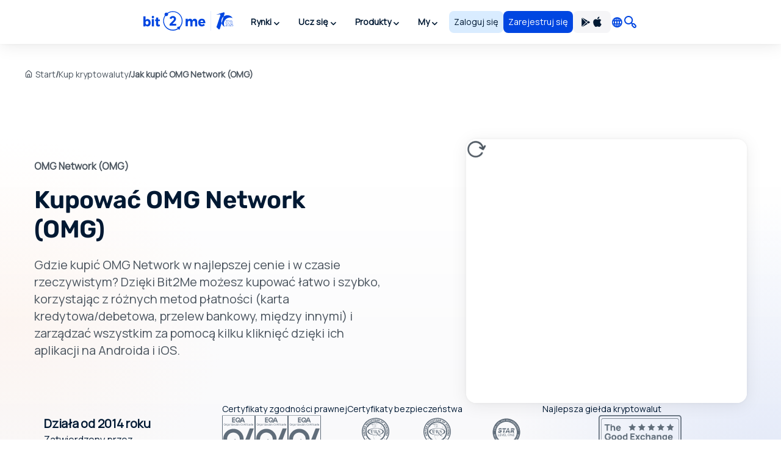

--- FILE ---
content_type: text/html; charset=utf-8
request_url: https://www.google.com/recaptcha/enterprise/anchor?ar=1&k=6LdsuBEsAAAAANeaia1dAO_pcwwmklLF07q3KM7G&co=aHR0cHM6Ly9iaXQybWUuY29tOjQ0Mw..&hl=en&v=9TiwnJFHeuIw_s0wSd3fiKfN&size=invisible&anchor-ms=20000&execute-ms=30000&cb=xfxa6gl3brsn
body_size: 48755
content:
<!DOCTYPE HTML><html dir="ltr" lang="en"><head><meta http-equiv="Content-Type" content="text/html; charset=UTF-8">
<meta http-equiv="X-UA-Compatible" content="IE=edge">
<title>reCAPTCHA</title>
<style type="text/css">
/* cyrillic-ext */
@font-face {
  font-family: 'Roboto';
  font-style: normal;
  font-weight: 400;
  font-stretch: 100%;
  src: url(//fonts.gstatic.com/s/roboto/v48/KFO7CnqEu92Fr1ME7kSn66aGLdTylUAMa3GUBHMdazTgWw.woff2) format('woff2');
  unicode-range: U+0460-052F, U+1C80-1C8A, U+20B4, U+2DE0-2DFF, U+A640-A69F, U+FE2E-FE2F;
}
/* cyrillic */
@font-face {
  font-family: 'Roboto';
  font-style: normal;
  font-weight: 400;
  font-stretch: 100%;
  src: url(//fonts.gstatic.com/s/roboto/v48/KFO7CnqEu92Fr1ME7kSn66aGLdTylUAMa3iUBHMdazTgWw.woff2) format('woff2');
  unicode-range: U+0301, U+0400-045F, U+0490-0491, U+04B0-04B1, U+2116;
}
/* greek-ext */
@font-face {
  font-family: 'Roboto';
  font-style: normal;
  font-weight: 400;
  font-stretch: 100%;
  src: url(//fonts.gstatic.com/s/roboto/v48/KFO7CnqEu92Fr1ME7kSn66aGLdTylUAMa3CUBHMdazTgWw.woff2) format('woff2');
  unicode-range: U+1F00-1FFF;
}
/* greek */
@font-face {
  font-family: 'Roboto';
  font-style: normal;
  font-weight: 400;
  font-stretch: 100%;
  src: url(//fonts.gstatic.com/s/roboto/v48/KFO7CnqEu92Fr1ME7kSn66aGLdTylUAMa3-UBHMdazTgWw.woff2) format('woff2');
  unicode-range: U+0370-0377, U+037A-037F, U+0384-038A, U+038C, U+038E-03A1, U+03A3-03FF;
}
/* math */
@font-face {
  font-family: 'Roboto';
  font-style: normal;
  font-weight: 400;
  font-stretch: 100%;
  src: url(//fonts.gstatic.com/s/roboto/v48/KFO7CnqEu92Fr1ME7kSn66aGLdTylUAMawCUBHMdazTgWw.woff2) format('woff2');
  unicode-range: U+0302-0303, U+0305, U+0307-0308, U+0310, U+0312, U+0315, U+031A, U+0326-0327, U+032C, U+032F-0330, U+0332-0333, U+0338, U+033A, U+0346, U+034D, U+0391-03A1, U+03A3-03A9, U+03B1-03C9, U+03D1, U+03D5-03D6, U+03F0-03F1, U+03F4-03F5, U+2016-2017, U+2034-2038, U+203C, U+2040, U+2043, U+2047, U+2050, U+2057, U+205F, U+2070-2071, U+2074-208E, U+2090-209C, U+20D0-20DC, U+20E1, U+20E5-20EF, U+2100-2112, U+2114-2115, U+2117-2121, U+2123-214F, U+2190, U+2192, U+2194-21AE, U+21B0-21E5, U+21F1-21F2, U+21F4-2211, U+2213-2214, U+2216-22FF, U+2308-230B, U+2310, U+2319, U+231C-2321, U+2336-237A, U+237C, U+2395, U+239B-23B7, U+23D0, U+23DC-23E1, U+2474-2475, U+25AF, U+25B3, U+25B7, U+25BD, U+25C1, U+25CA, U+25CC, U+25FB, U+266D-266F, U+27C0-27FF, U+2900-2AFF, U+2B0E-2B11, U+2B30-2B4C, U+2BFE, U+3030, U+FF5B, U+FF5D, U+1D400-1D7FF, U+1EE00-1EEFF;
}
/* symbols */
@font-face {
  font-family: 'Roboto';
  font-style: normal;
  font-weight: 400;
  font-stretch: 100%;
  src: url(//fonts.gstatic.com/s/roboto/v48/KFO7CnqEu92Fr1ME7kSn66aGLdTylUAMaxKUBHMdazTgWw.woff2) format('woff2');
  unicode-range: U+0001-000C, U+000E-001F, U+007F-009F, U+20DD-20E0, U+20E2-20E4, U+2150-218F, U+2190, U+2192, U+2194-2199, U+21AF, U+21E6-21F0, U+21F3, U+2218-2219, U+2299, U+22C4-22C6, U+2300-243F, U+2440-244A, U+2460-24FF, U+25A0-27BF, U+2800-28FF, U+2921-2922, U+2981, U+29BF, U+29EB, U+2B00-2BFF, U+4DC0-4DFF, U+FFF9-FFFB, U+10140-1018E, U+10190-1019C, U+101A0, U+101D0-101FD, U+102E0-102FB, U+10E60-10E7E, U+1D2C0-1D2D3, U+1D2E0-1D37F, U+1F000-1F0FF, U+1F100-1F1AD, U+1F1E6-1F1FF, U+1F30D-1F30F, U+1F315, U+1F31C, U+1F31E, U+1F320-1F32C, U+1F336, U+1F378, U+1F37D, U+1F382, U+1F393-1F39F, U+1F3A7-1F3A8, U+1F3AC-1F3AF, U+1F3C2, U+1F3C4-1F3C6, U+1F3CA-1F3CE, U+1F3D4-1F3E0, U+1F3ED, U+1F3F1-1F3F3, U+1F3F5-1F3F7, U+1F408, U+1F415, U+1F41F, U+1F426, U+1F43F, U+1F441-1F442, U+1F444, U+1F446-1F449, U+1F44C-1F44E, U+1F453, U+1F46A, U+1F47D, U+1F4A3, U+1F4B0, U+1F4B3, U+1F4B9, U+1F4BB, U+1F4BF, U+1F4C8-1F4CB, U+1F4D6, U+1F4DA, U+1F4DF, U+1F4E3-1F4E6, U+1F4EA-1F4ED, U+1F4F7, U+1F4F9-1F4FB, U+1F4FD-1F4FE, U+1F503, U+1F507-1F50B, U+1F50D, U+1F512-1F513, U+1F53E-1F54A, U+1F54F-1F5FA, U+1F610, U+1F650-1F67F, U+1F687, U+1F68D, U+1F691, U+1F694, U+1F698, U+1F6AD, U+1F6B2, U+1F6B9-1F6BA, U+1F6BC, U+1F6C6-1F6CF, U+1F6D3-1F6D7, U+1F6E0-1F6EA, U+1F6F0-1F6F3, U+1F6F7-1F6FC, U+1F700-1F7FF, U+1F800-1F80B, U+1F810-1F847, U+1F850-1F859, U+1F860-1F887, U+1F890-1F8AD, U+1F8B0-1F8BB, U+1F8C0-1F8C1, U+1F900-1F90B, U+1F93B, U+1F946, U+1F984, U+1F996, U+1F9E9, U+1FA00-1FA6F, U+1FA70-1FA7C, U+1FA80-1FA89, U+1FA8F-1FAC6, U+1FACE-1FADC, U+1FADF-1FAE9, U+1FAF0-1FAF8, U+1FB00-1FBFF;
}
/* vietnamese */
@font-face {
  font-family: 'Roboto';
  font-style: normal;
  font-weight: 400;
  font-stretch: 100%;
  src: url(//fonts.gstatic.com/s/roboto/v48/KFO7CnqEu92Fr1ME7kSn66aGLdTylUAMa3OUBHMdazTgWw.woff2) format('woff2');
  unicode-range: U+0102-0103, U+0110-0111, U+0128-0129, U+0168-0169, U+01A0-01A1, U+01AF-01B0, U+0300-0301, U+0303-0304, U+0308-0309, U+0323, U+0329, U+1EA0-1EF9, U+20AB;
}
/* latin-ext */
@font-face {
  font-family: 'Roboto';
  font-style: normal;
  font-weight: 400;
  font-stretch: 100%;
  src: url(//fonts.gstatic.com/s/roboto/v48/KFO7CnqEu92Fr1ME7kSn66aGLdTylUAMa3KUBHMdazTgWw.woff2) format('woff2');
  unicode-range: U+0100-02BA, U+02BD-02C5, U+02C7-02CC, U+02CE-02D7, U+02DD-02FF, U+0304, U+0308, U+0329, U+1D00-1DBF, U+1E00-1E9F, U+1EF2-1EFF, U+2020, U+20A0-20AB, U+20AD-20C0, U+2113, U+2C60-2C7F, U+A720-A7FF;
}
/* latin */
@font-face {
  font-family: 'Roboto';
  font-style: normal;
  font-weight: 400;
  font-stretch: 100%;
  src: url(//fonts.gstatic.com/s/roboto/v48/KFO7CnqEu92Fr1ME7kSn66aGLdTylUAMa3yUBHMdazQ.woff2) format('woff2');
  unicode-range: U+0000-00FF, U+0131, U+0152-0153, U+02BB-02BC, U+02C6, U+02DA, U+02DC, U+0304, U+0308, U+0329, U+2000-206F, U+20AC, U+2122, U+2191, U+2193, U+2212, U+2215, U+FEFF, U+FFFD;
}
/* cyrillic-ext */
@font-face {
  font-family: 'Roboto';
  font-style: normal;
  font-weight: 500;
  font-stretch: 100%;
  src: url(//fonts.gstatic.com/s/roboto/v48/KFO7CnqEu92Fr1ME7kSn66aGLdTylUAMa3GUBHMdazTgWw.woff2) format('woff2');
  unicode-range: U+0460-052F, U+1C80-1C8A, U+20B4, U+2DE0-2DFF, U+A640-A69F, U+FE2E-FE2F;
}
/* cyrillic */
@font-face {
  font-family: 'Roboto';
  font-style: normal;
  font-weight: 500;
  font-stretch: 100%;
  src: url(//fonts.gstatic.com/s/roboto/v48/KFO7CnqEu92Fr1ME7kSn66aGLdTylUAMa3iUBHMdazTgWw.woff2) format('woff2');
  unicode-range: U+0301, U+0400-045F, U+0490-0491, U+04B0-04B1, U+2116;
}
/* greek-ext */
@font-face {
  font-family: 'Roboto';
  font-style: normal;
  font-weight: 500;
  font-stretch: 100%;
  src: url(//fonts.gstatic.com/s/roboto/v48/KFO7CnqEu92Fr1ME7kSn66aGLdTylUAMa3CUBHMdazTgWw.woff2) format('woff2');
  unicode-range: U+1F00-1FFF;
}
/* greek */
@font-face {
  font-family: 'Roboto';
  font-style: normal;
  font-weight: 500;
  font-stretch: 100%;
  src: url(//fonts.gstatic.com/s/roboto/v48/KFO7CnqEu92Fr1ME7kSn66aGLdTylUAMa3-UBHMdazTgWw.woff2) format('woff2');
  unicode-range: U+0370-0377, U+037A-037F, U+0384-038A, U+038C, U+038E-03A1, U+03A3-03FF;
}
/* math */
@font-face {
  font-family: 'Roboto';
  font-style: normal;
  font-weight: 500;
  font-stretch: 100%;
  src: url(//fonts.gstatic.com/s/roboto/v48/KFO7CnqEu92Fr1ME7kSn66aGLdTylUAMawCUBHMdazTgWw.woff2) format('woff2');
  unicode-range: U+0302-0303, U+0305, U+0307-0308, U+0310, U+0312, U+0315, U+031A, U+0326-0327, U+032C, U+032F-0330, U+0332-0333, U+0338, U+033A, U+0346, U+034D, U+0391-03A1, U+03A3-03A9, U+03B1-03C9, U+03D1, U+03D5-03D6, U+03F0-03F1, U+03F4-03F5, U+2016-2017, U+2034-2038, U+203C, U+2040, U+2043, U+2047, U+2050, U+2057, U+205F, U+2070-2071, U+2074-208E, U+2090-209C, U+20D0-20DC, U+20E1, U+20E5-20EF, U+2100-2112, U+2114-2115, U+2117-2121, U+2123-214F, U+2190, U+2192, U+2194-21AE, U+21B0-21E5, U+21F1-21F2, U+21F4-2211, U+2213-2214, U+2216-22FF, U+2308-230B, U+2310, U+2319, U+231C-2321, U+2336-237A, U+237C, U+2395, U+239B-23B7, U+23D0, U+23DC-23E1, U+2474-2475, U+25AF, U+25B3, U+25B7, U+25BD, U+25C1, U+25CA, U+25CC, U+25FB, U+266D-266F, U+27C0-27FF, U+2900-2AFF, U+2B0E-2B11, U+2B30-2B4C, U+2BFE, U+3030, U+FF5B, U+FF5D, U+1D400-1D7FF, U+1EE00-1EEFF;
}
/* symbols */
@font-face {
  font-family: 'Roboto';
  font-style: normal;
  font-weight: 500;
  font-stretch: 100%;
  src: url(//fonts.gstatic.com/s/roboto/v48/KFO7CnqEu92Fr1ME7kSn66aGLdTylUAMaxKUBHMdazTgWw.woff2) format('woff2');
  unicode-range: U+0001-000C, U+000E-001F, U+007F-009F, U+20DD-20E0, U+20E2-20E4, U+2150-218F, U+2190, U+2192, U+2194-2199, U+21AF, U+21E6-21F0, U+21F3, U+2218-2219, U+2299, U+22C4-22C6, U+2300-243F, U+2440-244A, U+2460-24FF, U+25A0-27BF, U+2800-28FF, U+2921-2922, U+2981, U+29BF, U+29EB, U+2B00-2BFF, U+4DC0-4DFF, U+FFF9-FFFB, U+10140-1018E, U+10190-1019C, U+101A0, U+101D0-101FD, U+102E0-102FB, U+10E60-10E7E, U+1D2C0-1D2D3, U+1D2E0-1D37F, U+1F000-1F0FF, U+1F100-1F1AD, U+1F1E6-1F1FF, U+1F30D-1F30F, U+1F315, U+1F31C, U+1F31E, U+1F320-1F32C, U+1F336, U+1F378, U+1F37D, U+1F382, U+1F393-1F39F, U+1F3A7-1F3A8, U+1F3AC-1F3AF, U+1F3C2, U+1F3C4-1F3C6, U+1F3CA-1F3CE, U+1F3D4-1F3E0, U+1F3ED, U+1F3F1-1F3F3, U+1F3F5-1F3F7, U+1F408, U+1F415, U+1F41F, U+1F426, U+1F43F, U+1F441-1F442, U+1F444, U+1F446-1F449, U+1F44C-1F44E, U+1F453, U+1F46A, U+1F47D, U+1F4A3, U+1F4B0, U+1F4B3, U+1F4B9, U+1F4BB, U+1F4BF, U+1F4C8-1F4CB, U+1F4D6, U+1F4DA, U+1F4DF, U+1F4E3-1F4E6, U+1F4EA-1F4ED, U+1F4F7, U+1F4F9-1F4FB, U+1F4FD-1F4FE, U+1F503, U+1F507-1F50B, U+1F50D, U+1F512-1F513, U+1F53E-1F54A, U+1F54F-1F5FA, U+1F610, U+1F650-1F67F, U+1F687, U+1F68D, U+1F691, U+1F694, U+1F698, U+1F6AD, U+1F6B2, U+1F6B9-1F6BA, U+1F6BC, U+1F6C6-1F6CF, U+1F6D3-1F6D7, U+1F6E0-1F6EA, U+1F6F0-1F6F3, U+1F6F7-1F6FC, U+1F700-1F7FF, U+1F800-1F80B, U+1F810-1F847, U+1F850-1F859, U+1F860-1F887, U+1F890-1F8AD, U+1F8B0-1F8BB, U+1F8C0-1F8C1, U+1F900-1F90B, U+1F93B, U+1F946, U+1F984, U+1F996, U+1F9E9, U+1FA00-1FA6F, U+1FA70-1FA7C, U+1FA80-1FA89, U+1FA8F-1FAC6, U+1FACE-1FADC, U+1FADF-1FAE9, U+1FAF0-1FAF8, U+1FB00-1FBFF;
}
/* vietnamese */
@font-face {
  font-family: 'Roboto';
  font-style: normal;
  font-weight: 500;
  font-stretch: 100%;
  src: url(//fonts.gstatic.com/s/roboto/v48/KFO7CnqEu92Fr1ME7kSn66aGLdTylUAMa3OUBHMdazTgWw.woff2) format('woff2');
  unicode-range: U+0102-0103, U+0110-0111, U+0128-0129, U+0168-0169, U+01A0-01A1, U+01AF-01B0, U+0300-0301, U+0303-0304, U+0308-0309, U+0323, U+0329, U+1EA0-1EF9, U+20AB;
}
/* latin-ext */
@font-face {
  font-family: 'Roboto';
  font-style: normal;
  font-weight: 500;
  font-stretch: 100%;
  src: url(//fonts.gstatic.com/s/roboto/v48/KFO7CnqEu92Fr1ME7kSn66aGLdTylUAMa3KUBHMdazTgWw.woff2) format('woff2');
  unicode-range: U+0100-02BA, U+02BD-02C5, U+02C7-02CC, U+02CE-02D7, U+02DD-02FF, U+0304, U+0308, U+0329, U+1D00-1DBF, U+1E00-1E9F, U+1EF2-1EFF, U+2020, U+20A0-20AB, U+20AD-20C0, U+2113, U+2C60-2C7F, U+A720-A7FF;
}
/* latin */
@font-face {
  font-family: 'Roboto';
  font-style: normal;
  font-weight: 500;
  font-stretch: 100%;
  src: url(//fonts.gstatic.com/s/roboto/v48/KFO7CnqEu92Fr1ME7kSn66aGLdTylUAMa3yUBHMdazQ.woff2) format('woff2');
  unicode-range: U+0000-00FF, U+0131, U+0152-0153, U+02BB-02BC, U+02C6, U+02DA, U+02DC, U+0304, U+0308, U+0329, U+2000-206F, U+20AC, U+2122, U+2191, U+2193, U+2212, U+2215, U+FEFF, U+FFFD;
}
/* cyrillic-ext */
@font-face {
  font-family: 'Roboto';
  font-style: normal;
  font-weight: 900;
  font-stretch: 100%;
  src: url(//fonts.gstatic.com/s/roboto/v48/KFO7CnqEu92Fr1ME7kSn66aGLdTylUAMa3GUBHMdazTgWw.woff2) format('woff2');
  unicode-range: U+0460-052F, U+1C80-1C8A, U+20B4, U+2DE0-2DFF, U+A640-A69F, U+FE2E-FE2F;
}
/* cyrillic */
@font-face {
  font-family: 'Roboto';
  font-style: normal;
  font-weight: 900;
  font-stretch: 100%;
  src: url(//fonts.gstatic.com/s/roboto/v48/KFO7CnqEu92Fr1ME7kSn66aGLdTylUAMa3iUBHMdazTgWw.woff2) format('woff2');
  unicode-range: U+0301, U+0400-045F, U+0490-0491, U+04B0-04B1, U+2116;
}
/* greek-ext */
@font-face {
  font-family: 'Roboto';
  font-style: normal;
  font-weight: 900;
  font-stretch: 100%;
  src: url(//fonts.gstatic.com/s/roboto/v48/KFO7CnqEu92Fr1ME7kSn66aGLdTylUAMa3CUBHMdazTgWw.woff2) format('woff2');
  unicode-range: U+1F00-1FFF;
}
/* greek */
@font-face {
  font-family: 'Roboto';
  font-style: normal;
  font-weight: 900;
  font-stretch: 100%;
  src: url(//fonts.gstatic.com/s/roboto/v48/KFO7CnqEu92Fr1ME7kSn66aGLdTylUAMa3-UBHMdazTgWw.woff2) format('woff2');
  unicode-range: U+0370-0377, U+037A-037F, U+0384-038A, U+038C, U+038E-03A1, U+03A3-03FF;
}
/* math */
@font-face {
  font-family: 'Roboto';
  font-style: normal;
  font-weight: 900;
  font-stretch: 100%;
  src: url(//fonts.gstatic.com/s/roboto/v48/KFO7CnqEu92Fr1ME7kSn66aGLdTylUAMawCUBHMdazTgWw.woff2) format('woff2');
  unicode-range: U+0302-0303, U+0305, U+0307-0308, U+0310, U+0312, U+0315, U+031A, U+0326-0327, U+032C, U+032F-0330, U+0332-0333, U+0338, U+033A, U+0346, U+034D, U+0391-03A1, U+03A3-03A9, U+03B1-03C9, U+03D1, U+03D5-03D6, U+03F0-03F1, U+03F4-03F5, U+2016-2017, U+2034-2038, U+203C, U+2040, U+2043, U+2047, U+2050, U+2057, U+205F, U+2070-2071, U+2074-208E, U+2090-209C, U+20D0-20DC, U+20E1, U+20E5-20EF, U+2100-2112, U+2114-2115, U+2117-2121, U+2123-214F, U+2190, U+2192, U+2194-21AE, U+21B0-21E5, U+21F1-21F2, U+21F4-2211, U+2213-2214, U+2216-22FF, U+2308-230B, U+2310, U+2319, U+231C-2321, U+2336-237A, U+237C, U+2395, U+239B-23B7, U+23D0, U+23DC-23E1, U+2474-2475, U+25AF, U+25B3, U+25B7, U+25BD, U+25C1, U+25CA, U+25CC, U+25FB, U+266D-266F, U+27C0-27FF, U+2900-2AFF, U+2B0E-2B11, U+2B30-2B4C, U+2BFE, U+3030, U+FF5B, U+FF5D, U+1D400-1D7FF, U+1EE00-1EEFF;
}
/* symbols */
@font-face {
  font-family: 'Roboto';
  font-style: normal;
  font-weight: 900;
  font-stretch: 100%;
  src: url(//fonts.gstatic.com/s/roboto/v48/KFO7CnqEu92Fr1ME7kSn66aGLdTylUAMaxKUBHMdazTgWw.woff2) format('woff2');
  unicode-range: U+0001-000C, U+000E-001F, U+007F-009F, U+20DD-20E0, U+20E2-20E4, U+2150-218F, U+2190, U+2192, U+2194-2199, U+21AF, U+21E6-21F0, U+21F3, U+2218-2219, U+2299, U+22C4-22C6, U+2300-243F, U+2440-244A, U+2460-24FF, U+25A0-27BF, U+2800-28FF, U+2921-2922, U+2981, U+29BF, U+29EB, U+2B00-2BFF, U+4DC0-4DFF, U+FFF9-FFFB, U+10140-1018E, U+10190-1019C, U+101A0, U+101D0-101FD, U+102E0-102FB, U+10E60-10E7E, U+1D2C0-1D2D3, U+1D2E0-1D37F, U+1F000-1F0FF, U+1F100-1F1AD, U+1F1E6-1F1FF, U+1F30D-1F30F, U+1F315, U+1F31C, U+1F31E, U+1F320-1F32C, U+1F336, U+1F378, U+1F37D, U+1F382, U+1F393-1F39F, U+1F3A7-1F3A8, U+1F3AC-1F3AF, U+1F3C2, U+1F3C4-1F3C6, U+1F3CA-1F3CE, U+1F3D4-1F3E0, U+1F3ED, U+1F3F1-1F3F3, U+1F3F5-1F3F7, U+1F408, U+1F415, U+1F41F, U+1F426, U+1F43F, U+1F441-1F442, U+1F444, U+1F446-1F449, U+1F44C-1F44E, U+1F453, U+1F46A, U+1F47D, U+1F4A3, U+1F4B0, U+1F4B3, U+1F4B9, U+1F4BB, U+1F4BF, U+1F4C8-1F4CB, U+1F4D6, U+1F4DA, U+1F4DF, U+1F4E3-1F4E6, U+1F4EA-1F4ED, U+1F4F7, U+1F4F9-1F4FB, U+1F4FD-1F4FE, U+1F503, U+1F507-1F50B, U+1F50D, U+1F512-1F513, U+1F53E-1F54A, U+1F54F-1F5FA, U+1F610, U+1F650-1F67F, U+1F687, U+1F68D, U+1F691, U+1F694, U+1F698, U+1F6AD, U+1F6B2, U+1F6B9-1F6BA, U+1F6BC, U+1F6C6-1F6CF, U+1F6D3-1F6D7, U+1F6E0-1F6EA, U+1F6F0-1F6F3, U+1F6F7-1F6FC, U+1F700-1F7FF, U+1F800-1F80B, U+1F810-1F847, U+1F850-1F859, U+1F860-1F887, U+1F890-1F8AD, U+1F8B0-1F8BB, U+1F8C0-1F8C1, U+1F900-1F90B, U+1F93B, U+1F946, U+1F984, U+1F996, U+1F9E9, U+1FA00-1FA6F, U+1FA70-1FA7C, U+1FA80-1FA89, U+1FA8F-1FAC6, U+1FACE-1FADC, U+1FADF-1FAE9, U+1FAF0-1FAF8, U+1FB00-1FBFF;
}
/* vietnamese */
@font-face {
  font-family: 'Roboto';
  font-style: normal;
  font-weight: 900;
  font-stretch: 100%;
  src: url(//fonts.gstatic.com/s/roboto/v48/KFO7CnqEu92Fr1ME7kSn66aGLdTylUAMa3OUBHMdazTgWw.woff2) format('woff2');
  unicode-range: U+0102-0103, U+0110-0111, U+0128-0129, U+0168-0169, U+01A0-01A1, U+01AF-01B0, U+0300-0301, U+0303-0304, U+0308-0309, U+0323, U+0329, U+1EA0-1EF9, U+20AB;
}
/* latin-ext */
@font-face {
  font-family: 'Roboto';
  font-style: normal;
  font-weight: 900;
  font-stretch: 100%;
  src: url(//fonts.gstatic.com/s/roboto/v48/KFO7CnqEu92Fr1ME7kSn66aGLdTylUAMa3KUBHMdazTgWw.woff2) format('woff2');
  unicode-range: U+0100-02BA, U+02BD-02C5, U+02C7-02CC, U+02CE-02D7, U+02DD-02FF, U+0304, U+0308, U+0329, U+1D00-1DBF, U+1E00-1E9F, U+1EF2-1EFF, U+2020, U+20A0-20AB, U+20AD-20C0, U+2113, U+2C60-2C7F, U+A720-A7FF;
}
/* latin */
@font-face {
  font-family: 'Roboto';
  font-style: normal;
  font-weight: 900;
  font-stretch: 100%;
  src: url(//fonts.gstatic.com/s/roboto/v48/KFO7CnqEu92Fr1ME7kSn66aGLdTylUAMa3yUBHMdazQ.woff2) format('woff2');
  unicode-range: U+0000-00FF, U+0131, U+0152-0153, U+02BB-02BC, U+02C6, U+02DA, U+02DC, U+0304, U+0308, U+0329, U+2000-206F, U+20AC, U+2122, U+2191, U+2193, U+2212, U+2215, U+FEFF, U+FFFD;
}

</style>
<link rel="stylesheet" type="text/css" href="https://www.gstatic.com/recaptcha/releases/9TiwnJFHeuIw_s0wSd3fiKfN/styles__ltr.css">
<script nonce="vbAiXGKMsnommvWgIyHXCQ" type="text/javascript">window['__recaptcha_api'] = 'https://www.google.com/recaptcha/enterprise/';</script>
<script type="text/javascript" src="https://www.gstatic.com/recaptcha/releases/9TiwnJFHeuIw_s0wSd3fiKfN/recaptcha__en.js" nonce="vbAiXGKMsnommvWgIyHXCQ">
      
    </script></head>
<body><div id="rc-anchor-alert" class="rc-anchor-alert"></div>
<input type="hidden" id="recaptcha-token" value="[base64]">
<script type="text/javascript" nonce="vbAiXGKMsnommvWgIyHXCQ">
      recaptcha.anchor.Main.init("[\x22ainput\x22,[\x22bgdata\x22,\x22\x22,\[base64]/[base64]/[base64]/[base64]/cjw8ejpyPj4+eil9Y2F0Y2gobCl7dGhyb3cgbDt9fSxIPWZ1bmN0aW9uKHcsdCx6KXtpZih3PT0xOTR8fHc9PTIwOCl0LnZbd10/dC52W3ddLmNvbmNhdCh6KTp0LnZbd109b2Yoeix0KTtlbHNle2lmKHQuYkImJnchPTMxNylyZXR1cm47dz09NjZ8fHc9PTEyMnx8dz09NDcwfHx3PT00NHx8dz09NDE2fHx3PT0zOTd8fHc9PTQyMXx8dz09Njh8fHc9PTcwfHx3PT0xODQ/[base64]/[base64]/[base64]/bmV3IGRbVl0oSlswXSk6cD09Mj9uZXcgZFtWXShKWzBdLEpbMV0pOnA9PTM/bmV3IGRbVl0oSlswXSxKWzFdLEpbMl0pOnA9PTQ/[base64]/[base64]/[base64]/[base64]\x22,\[base64]\x22,\[base64]/DjsO0GcO+w4J6wobCpMKXw5U0w6UrI8O7ChZlw6FNQsO3w6ZFwrgPwrjDosK4wonCnAXCmsK8RcKnGGl1U3htSsO0R8O9w5p/w47Dv8KGwrPCu8KUw5jCpU9JUjE8BCVKaR1tw7rCn8KZAcOyVSDCt1bDssOHwr/DjSLDo8K/wrVnEBXDvjVxwoFnGMOmw6s1wrV5PX3DpsOFAsOCwopTbTgfw5bCpsOsIRDCksO3w7/DnVjDgMKAGHEbwolWw4kgbMOUwqJjWkHCjRJEw6kPSMOQZXrCmhfCtDnCtGJaDMK6NsKTf8OODsOEZcO/w50TKX12JTLCm8OgeDrDh8Kkw4fDsBnCucO6w69GVB3DomLCkU9wwqg0ZMKEYcOewqFqXHYBQsODwpNgLMK6ZQPDjyzDpAUoLAsgasKAwo1gd8KCwrtXwrtTw4HCtl1VwrpPVibDpcOxfsOaAh7DsTJLGEbDvX3CmMOsbMO9LzYvYWvDtcOpwo3DsS/CkzgvwqrCgDHCjMKdw4/DpcOGGMO8w6zDtsKqcgwqMcKQw5zDp01/w5/DvE3DjsKVNFDDoHlTWVsmw5vCu2jCtMKnwpDDt3BvwoEcw79pwqcFcl/DgDrDu8KMw4/DjMKFXsKqcUx4bhDDhMKNETXDsUsDwqXCvm5Cw7AnB1RcTjVcwrLCtMKULzgMwonCgnZUw44PwqPCjsODdRDDgcKuwpPCt1TDjRVnw5nCjMKTN8KTwonCncOYw5BCwpJoA8OZBcKwPcOVwovCo8KHw6HDiUDCny7DvMOSXsKkw77Co8KFTsOswpE1XjLCqS/[base64]/Cnx/Cm18jw5LDghbDhCN6wprCmg4Qw7ZsXn0Tw7Irw7tZMFHDhRnCmsKjw7LCtFXCpMK6O8OkAFJhLMKbIcOQwp/Dq2LCi8OtEsK2PRrCjcKlwo3Dn8KNEh3CqcO0ZsKdwrd4wrbDucO8wqHCv8OIQB7CnFfCqsK4w6wVwr/CoMKxMAlTV1hgwozCjnNoKCjCq3VQwrnDhMKWw401M8OOw498wpx1wosZeAXCpsKFwrZYU8KNwqECTMKswow6wrfCjS9iE8KowozCoMOow7REwpvDsB7Dv1c5VzY/dBLDjcKNw7VpB24Yw7LDv8K2w4/CmU/Cm8OibkYXwo3DtjEFIcK0wp7DlcOjLcO9L8O7wqrDgVR3RH/DoQnDrsKPwrvDmADCt8KLPw3CpMK2w6Z1cl/Cq0XDkRnDkiLCqQQrw6/DmGBoNAYwRsKdYzY5fQLCvsKCW0hSZsO4D8O9wpwZw555YMKzUlkMwoXCmMKDCDTDlMK6IcKAw5xPwrApSHtXwqzCnz3DhzE1w5tcw64YBsORw4JRbXTCs8OFVGQEw67DgMKbw7/[base64]/CncOUw6Vdw6VlNcK4wrrChhzDmgzDn3/[base64]/[base64]/A8K8dMOydCsuwrY6wp/CgsK4McOIVMOywrAaNcOZwq0Ow6XCmsOowq98w58/wpDDhBU5TwXDmcO0UsKSwoPDksK6H8KdKcOqAUjDi8K1w53CsztRwqbDksKeA8Ovw5Y2K8OUw5/[base64]/[base64]/DhntywqPDmXQbw75dw6vCnMO5aSLCn8OCw7lSwrLCrVAvVzrClUHDt8KAwrHCh8KZFsK4w5RXAMOOw4bClcOzYjPDpUrDt05TwozDkyDCkcKNJ25tCULCv8OcYcKYcBfDgSbCtsOuw4AQwp/DtlfDi1Vzw6nDq0rCnTTDpsOjf8KMw4rDvnwYKkHDuXI5LcOBYMKOdwMmJU3DoVBZQFTCjDRkw5AtwovCrcObMsORwpHCi8OEwo/DonhycMKFR23Dt1kWw7DCvsKQfVMFTsKHwpkhw4wCDiLDhMKfDMO+VVPDvETDkMKKwoQUHVN6SBdzwoRtw71uw4LDpsKjw5/DiSvDrgwOTMOEw7AeEDTCl8OEwqsRCgVHwp4OSsKFUiDCqlVpw6/[base64]/wpNyV2bDtV/CsMODfsKtAGE0wrrCusKWw49jQ8KbwqofasO7w4sWP8Ktw4dcCMKpRzR2wp1cw4HCk8KiwqDCh8OwecOHwobDh3N2w77DjVbCmcKLd8KfMMOaw5U1BsKjPMKmw5gCbsOOw5LDmcKlX0QOw7pYMsOVw4hpw7B6wr7Dvw3CgjTChcKMwqLCiMKnwpLCmD/CrsKZwqrCgsKyccOkQGMCJG5NH3DDsXAlw47CinrCp8OpezkOdsORXzbDvT/[base64]/CkMKEwqlVw5zCvsOwfWfCpzlACsOew4ADw4E5woo5wpTDs8KgMk3DhsK1w6nCqF3Ck8O6QcKswokzwqXConPDq8K3ccOfGU1fN8OBwoLDlGITWsKoYcKWwqxcTMKvF0w/[base64]/[base64]/wpQsY3ZtwpFnBsKZwrgHSUDCgzDCi0F+w61hwodmHlXDpTzDk8KLwoJIAsOUwonClsOMXQpew49Nbj0Ywo8NYMKMw6Mnw55kwq4KX8KpN8KkwphueAZlMmTCogRmd0HDmsKeVsKBHsOCEMOYK0oVwoY/Tj7DnlDDlsOmwpTDrsOGw6x6Hg3CrcO2IA/CjBAZCwVzFsObQ8KMbsKawonCpBLDq8OIw77DjUMTSglaw7vCr8KzKcOsVcOjw5s/w5rCiMKLYsOlwqwmwonCnjEmH2Bfw7/Drk4NN8O1w4QiwqHDgsOySDJDBsKMOzLCvmbDo8OuLsKlOADCu8O/wrTDjj/CmsOjZgUKw41uZTPDi3xPwrhbeMKHwoxzVMOiWR/[base64]/CisK8w7xaCMKcw7XDp2nDlcOwKQogw4fDv1Y4McOLw4Qrw4E9TMKfTT1vWmJrw7YzwpjCrigaw5HCi8KxInnCgsKCw5vDvMOAwqLDpsKowpZ8woFgwqPDvXJcwojDhlwEw57DmMKgwqR7wp3CjgMQwpnCu2/DnsKkwqsWw4QodMOoRwd6wp3DoznDv2jDrXHDuFDCg8KnCkUcwosCw5vCoTXCpcOrw4kiwoNqPMOPw5fDjcOcwofCjD82wqvDhsOtQwgAw57CqwxeN1Ftw6DDjFQRPDXCjzrCgjDCocOYwq7CllrDlWHCjcK/IHANwr3Cv8KCw5bDh8O7JsOCw7IzanrDgD86w5vDtA4TCMOMb8KdCwXDv8Ose8O7SsKhwp5Zw7PCvkXCnMKGWMKlJ8OPw7kkIsOAw4pGwpTDp8OvdikEecKgwoZrfcKwU33DqcOlwoVIbcOfw7TCsx3CqTcRwrQkwqVXcsKGVMKsHxfCn3Q5c8KFwp/DlsKPw7bDtcKKw4XDoRLCrWTCmMKdwrXCkcKZwqvCninChcKAFcKcbiTDsMOsw6nDnMOlw6vCv8OTwrMLdMK/wrdhEyUowrUnwqUDE8KGwojDt0DDs8Kew4jCl8KJTV9Pw5Iewr7Cr8K0wrgMEsKyN1rDs8OfwpLDusOBw5zDkgfCgB/CvsOVwpHDs8OHw5xZwqBmAMKMwoEpwpMPGMOnwpY4ZsK4w70cZMKAwqNMw7ZKw7TDjxzCqxDDoHPCr8OeasOHw60Nw6/DuMOEEMKYAiUHEMOqWTtfSMOPNcK+ScO4M8OzwpHDg3zDnMKUw7TCgTbDugdsbTHCqjoNw5FAwrE/w4fCoQfDrQ/[base64]/CvEDCncKJQsOyBsOvdkvDlcKefcOVTWrCtQPDgMK2bcOkw6fDthMSFUY9wrrCjMKUw67DjsKVw4DCg8KlPABkw5jCuWXClsO+w6kNZSzDucKURAhNwo3DkcK8w60Pw7nClhMlwo0swrEuQ1/Diwogw7TDg8K1K8Kfw5dOEBJ2IjfDmsKxPl3CpMOaJHZww6fCtiVLw6PDvMOkb8KJw4HCtcO8fl0IEcK0wqVxesKWW3s7ZMOxw7jCtcKcw7DDqcO6bsKXw55sN8KEwr3CrBzDkMO+QknDiwMgwqtiwp/CusO8w6ZSUGLDq8O1Iz5WPlBNwp/DrE1Iw4fCj8KbVMONP2huw4I6BsK+wrPCtsOKwq7Do8OBbUFnJCtaOVcGwqLDrFV9I8Oiwo4Iw5pnAMKlTcOiZcKYwqfDk8K7KMOwwpLChMKuw6cLw6g8w7Y+UMKpYDVBwpPDpsOzwoHChMOswq7DuVXCg3/[base64]/UyVRwobDsT9HwrDCgx3DqcO1w5UVMsOlw7JDYMOjTcK0w4EOw4bDoMKgcizCo8Oew53DlsOCwrbCkcKYfQYCw7IICG3CtMKcwqbCpMOxw6rDnMOrwq/CuQXDhEppwq7DusKuMwVFf33Ds2N3wr7CvcKkwr3DmEnCi8Krw7Znw7/CiMKOw5QUXcOEwqTDuA/[base64]/DocK4wrjCuBTCtQF4M3MqCUjDnsONG8OddcKmDMKFwqcSCFlaW0nChFvCqFUOwonDlmE9ccKOwrHDkMKNwp1yw75uwoTDsMKdwozCv8OLLcKxw5nDjMKQwpICaRDCssK2w7TCvcO+GmPDqcOxwrDDssKueiXDjRwowqlyMMKIwrvDmz5rw7wtUsKmeSEGTXZlwq/CgEIwPcO/aMKZLU8/T29MNMOGwrHChcK/bsKtIC1vXHDCoyQeXzLCtMK+wrPCjG7DjVXDiMO/woHCrRrDpR3ChcONCcOpYMKBwprCssOFPsKPOsO/[base64]/Cn8OfCSHDk1DCrW8SwoHCmsKbDMO/wrsEwoU0DFscwo8DNsKdw4kbDVgnw5sAwrvDlUrCv8KdDSY+w4XCrCpEDMOCwoLDtsOxwpTCtHTDrsK0TxhFw6rCjjVmFMOMwqh4wo/[base64]/[base64]/wpjDk8KZFsO6HcKswoU5NsOKw77Di8KpFT8pw6zCqD9rUhFYw4fCjMOMHsODdBbCln94woNQGlbCpsOaw79rfiJtN8OzwrI9eMKPMMKgwrlww5Z5YSLCmgtAw5/Cs8OoPD0Sw7xnw7IVSsKVwqDCp0nDpMKdXMO0wozDtTsrKUTDlsOowqvDumTDvzRlw6dbETLDncOrw45hScOeKMOkM3NcwpDDvVYZwr9tI1jCjsOZGDEXwq5fwpvDpMKEw4w3w63CtMKAUcO/w6RMM1tqTDsJZsKCIcK0wrQOw4VZw7FWS8KsRzRPVwg6w5vCqWvDssOaGVEnVHgwwoPCoEYfRn9OaEjCjEnDkioWfh0uwpvDn0/CgWldX1wFC3wGF8Ouw4wxTlDCqMKqwq8NwqYmB8ODQ8KLPxkNIMOfwoR6wr1+w5jCrcO/a8OmNCHDtsOZK8Kfwr/CjRx5w4HDtmrCjSjCo8OkwqHDjcOewooPw6EpVSIXwpQqJAR7wprDh8OVLcOKw5LCv8KSwpw5NMKrC2YBwrwqZ8K6w40Gw6d4Z8KCw4RTw7cXwqTCgsK/AxvDv2jCkMKLwqTDj2pIJsKBw7fCthNIM3bDrzYYw4wwV8O3wrxGdFnDr8KYSCoIw4taU8Ozw5nClsKyHcKrF8Klw5/Cp8O9aDNWwqcXUcKTacOuwrHDlGrCrMOlw5jCsBE/cMOMez/[base64]/CusKFG3bDsWnCsg3DlnXDisKEw5RPw7PDph7CnFsXwpYww59wBcK4eMOcw5JNwqNWwpPDgUjCt00Zw6DDtQXDiFXCg2oowrLCtcKSwqNEWy/DlDzCh8OCw7ETw5TDm8KTwqLClWTCpcORwqLDisOzwq8mNg/DtmjDjCVbG3jDkh95w5dmw6PCvFDCr1vCi8OpwobCgCIKwp7CocKpwp4/[base64]/wo/[base64]/w7YqD8KSN8OeanHCr8OlOBxKIsK4w4wjwrDDk23CsUNuwqXCvsKqwot/OsO6MVXCqMOgPMOHWjTCj1nDtsKNSRFsHhvDt8OybXTCscOWwozDpwrCojvDjsOHwrZgdTQPC8OnUFNbw7wlw5Zvc8OJw5sfdkLDgMKDw7PCrMKiJMO5wr1SAxTCg2LDgMO/DsKqwqHDrcO7w6XDpcOowp/CrzZyw4oDfGfCrxtLJWjDkT7DrcKsw6/DhVYkwrlYw6YEwqMzR8K9SMOUQRrDhsKpwrB/CDxEQcOCJmMAT8KPwqRPQsOYHMO2d8KTTwXDvkBzDMKbw7QbwojDmsKpwpjDnMKNSSlwwqlbD8OowrvDs8OPCsKFGcOXw4pfw4dFwq/[base64]/eU9owogXw44fw4TDh8O4wqMwcifDiMKUw5bDtVtdVXFjd8KtFmbDosKkwqNeZcKuVRoUMsOZecOCwqsTKU4OZsO9bnLDsATCpcOAw6XCu8O+XMONwokUw5/DkMKQBWXCk8O0c8KjfGFRccOdMHDCizpFw6vDhQzDm2TCkA3DvzzDrGo8wqLDvjrDq8OgJxs5NcKJwrJFw6ALw63DpTUCw79KAcKgUTbCmMKcF8OuXyfCiy7DqwcoSDERLMObOsOIw7gew5pRN8K8wp3Cj0MMO1jDkcKRwqNiOMOrN3/DmMOXwrXDkcKuwqpEwqtTRGBbJkDClSTCnn/[base64]/HsOePGXCqh5Hej5ZFybDsS/[base64]/[base64]/wrzDpcK6b0bDuTx8GU7Do2VtVBI/[base64]/Dnzwiw4XDmsKkFX/CrMKnwrfCgDQYekV0w5xoVMKSUTrCjgjDrsKqdcKnXsO5wpjDhgPCv8OaMcKXwo/[base64]/CnDl2LMKkw7bDhSTCkzUtwogbwpIMUcKRQ3ppw53DuMOJECNxw6oew5zDpTRGwrDDpAgHQxDCuioCSMK/w5nCnm9aE8O+X2s/CMOJCgArwpjCp8OiCivDs8KFwqrDighQwr7DrcOsw60lw5fDuMOaM8OnEC0vwo3CtTrDpGs1wqnCojRswonDtcKVdlc7G8OnOwlnaG/CoMKHUcKGwq/[base64]/Dv0I/NcOUZT1IOcOvS1JUw5YpwrAJHsK5VsOWU8KzWsOHB8Kgw6sVWinDscOiw5M4b8Ovwqdrw5bCtVHCvcORwojCscKQw57CgcOBw5YUw5B8fMOqwr9jLxfDgcOrPMKPwr8qwr7Csx/CrMKDw4jDtSLCk8OVaBM9wprCgTtTAg9tT0xSL20Hw5TDnUMoDMO7asOuEj4gOMKpw6DClxRMUGLDkCJubSYkIW3Cv2PDtDTDlQ/ClcKnLcOyY8KNFcKdYMO6ZnIyEEZbZMOiSU8Ew4/[base64]/CtRRAwoc1wpx/w75ZQmDCscKTw7R4YE5iX34AY3pBNMOQcSwSw4F0w5vCnMO1woRONUF+w707DCBFwpXDhsOOBRLCkBNUH8K9DVJ3ecOZw7bDosOgwoMtLcKaUnJhAsOAVsKewp14fsKNR3/CicKZwr3DkMOOBcOsRQjDrcKpw6XCi2LDucKew5FUw6grwqnDpsK/[base64]/DsMO5w6kQwooPB8Kpw5XCmFfCmcOCw7w1wo/CilTDgAojahrCpVE0dsO+aMKCDsKVUMOEOMKAF0LCq8O7D8Kpw6/DusKECsKVw6VEAHvCn2HDrz/Dj8Ohw6lTcRLClBXDn2grwpQGw5Vnw68Cdmt/w6oobsOEwo1Ew7RzHQLCisOMw6jDjsO6wqwEVhnDmxxoCMOvQMKqw5oMwq7Ci8KFNcOcwpTDk1PDlyzCiBTCkknDqMK2KnjDrhp2HHnCo8Opw6TDn8OrwqTCksOzwoXDhxRPYX9/wqHDqT9WZUwAAms/[base64]/CuMOEwo1rCWZEwqJiw5VNw7zCv8KTw6LDgMKPRcOkJlc+w5IkwpZbwoQTw5vDjcO5YArDssKvPX3CkxjDiALDp8OzwpfCksOldcKCZ8OYw4c3EsKOA8KTw5ALUCHDqCDDtcO4w5bCgHYNOsKPw6QcVmU9HSJrw5/[base64]/DswM+P8OWL8O3VcKdV0gWfwoIwrvDtmEbwq8fB8K6w6nCm8Olwqhzw5Rpw5rCosOHK8Kewp9Bd1/DksKuD8KFwrA0w45Hw5DDgsOsw5o3w4/DmcOEw5Nww4fDu8KpwrHCqcK/w5JZAQPDscOiC8OTwoLDrmJ6wqLCkF5ew7Ahw5NDKsOrw4JDw5Bgw7XDjRtTwpHDgcKAeXnCiDcDMT9Vw6tRKcO/Wgsbw4tZw6fDrMOoNsKcQMKhaBDDm8KXOhnCj8KLDVUSGMO8w7XDhyrDimsiMcKubULCnsKJdiAOZMOyw67Dh8O1EWVmwoLDpTnDnsKmwprCi8OZw40/wqvDpDkOw7FPwqRzw4YbVhPCq8K9woUBwr9fO3kKw742HMOlw4XDnQt2N8KQV8K8EMKWw5nDi8OrKcKPMMOpw6LDoTzDvnnCmz3CvMKWwojChcKfOnXDnlh+c8O5wrfCrmRGWCV9ZXtkb8O7wpZ9CxoYQGQ/w7oWwoNQwq1NSMOxw4ExM8KVwoQ5woHCncOjR3RSGEfCvXpMw5fCrsOVA3Qcw7luLsOfwpLCq0DDsDh3w4YODcKnRsK1OQrDgRbDjsO5wrDCm8KfODEhXFZ8w7IDw70Dw4fDocOXAWDCocKaw5N5MhtZwqNZw6DCusKjw792O8OYwpzCnhTDmjMBDMOrwpR/L8O+dVDDrMKvwoJXwr3CusKzQBDDnMOgwoQmw503woLCsC0sQ8OGHWhMfFfDg8KoBBYwwrzDk8KFJMOGw4bCrzczCcKdScK+w5TCtlgNQUXCoQRqWsKOHcKew6xWYTDCpcO6GwlkBSROQzJdAcOOJm/DsSzDtE8FwpnDk3pQw7pbw7PCjlPDgHdACGbDqcORZHrDrVkMw4PDhxrCpcOYdsKfDxx1w5LDmkrCoGlywqPCrcOzBMOSF8O3wpvCvMORaHYePkrDtsO5KgTDu8KDJ8OeXcKWawHCgF4/wqbDmyLDjGTDgWcvwp3DkcOAwojDlWZPZsO+w405CyxcwocTw4wHAMKsw5sPwo4EBGF6wopbacKNw5DDj8OTw7QccsOVw6jDisOvwrQ7CSDCrMK+bsKIbSvDoS4HwrPDlyTCvRABwpnCisKWOMK+BSDCtMKUwosSHMOuw67Dix4dwqobGMOsbsOpwq/DpcOwa8KMw5RZV8KYGMO4TmpYwqrCvhDDtAvCrS3Cv0bDq31vYTcZAxcowq/DnMOuw65lcsKZPcK7w6jChS/CucKJw712B8KVJAx1w4c5wpsfE8OaeSUiw5RxH8KjWMKkVAPCgzlcfMK2cG3DnB0ZFMOqS8K2wqBuTcKjScOeb8Kaw4tsSlNNLgbCuRTCph7CmUZGN3XDpsKqwpHDncOWLRTCpWDDjcOew7bDihzDk8OOw4hCeh3Ck3NBHmfChMK3XmV0w7/CisKgc09rR8KOT2/Cg8KxTGPDkcKaw7NkDlFaHsOsNsKSDh92MF3DvmHCnyojw4bDgMKWw7JnVRvCp01dD8K1w6jCmhrCmlXCuMKqccKqwpI/EMK6BnJzw4BtHcKBBydmw6PDv2ogI2Bzw5nDm2Eewqo6w6UbWlw1UcKgw6Jew71rF8KDwoEccsK9U8KlOi7DrcOceydJw6XCj8OBXxkmGWvDucOhw5ZdFBQVw5wew6zDosKubsOyw4sww43Dh3XDosKFwrvDrcORdMOGWMO9w6zDo8KBU8OmccKGwqjCnyfDqn/DsERFLnTDocObworCjQfCksORw5V+w6zCp0ocw7DCog0HUsKQUVvDtW7DvyPDjjjCt8Kow5UlWsKNRcOXFMKMB8OJw5jCvMKZw78Zw6Zdwp07cmvCnDHDk8OWVcKBw48Cw7TCulbCicKfX3Q/BMKXEMO2JDHCnsOZb2cjOMOmw4NjKHbDqm9lwr9Be8KQMl45w6HDsgzDuMOBwr41GcOTwoDDj3xTwpp6aMOTJEfCgHvDkmUhSCjDqcOFw5/DlGVdZmIQHMKswrs2wpZNw7PDrjYuJxvDkD7DtsKPTnbDq8OqwqMHw5cQwqoGwolYAsKtanAAccOZwqrDt0BDw7zDo8OGwr80LsKyJ8OIw48AwqLCjSvCusKtw4fCmcOVwp9iw7/DmMKHYQVyw4/CncKBw7QPSsOOY34bwoABSnDDksOuwpRTdMOIXwt2w6fCgV1sI21XIMO5w6bDtVdiw4svYcKZIcOhwo/DrWnCkzDCtsOKeMOMEx3Cl8K1woPCpGYqwqJuw6sDCsOwwoIyfkzCpgwAZT9qYMKEwrnCtitwD0EBwq/Cg8K2f8Osw5rDvU/Dn2fCgMOqwoRddDF2wrAWDMOwbMO+w4zDkAUERcK8wowUNcOnwqjDpg7Dq27CjmwEasO7wpc0wpZ7woRUWGLCmcOhfngpF8K/[base64]/CtDdzw7jDvMKPw5XDiCHDncO5w6FqLF7DjVtKw4x4TVjCgRrDh8O5f158dcKSN8KcwrPCumN+wrbCvhvDvA/[base64]/DoMOyGUpCCcOXXMOiSiPCpmjCicOPw5UHLWPCvwt/[base64]/ClMOTNGEXRm3CjT81wr4dw551E8KXw7XDhcO9w5E/[base64]/[base64]/[base64]/w71jw5Zlw47CjEjDhcOkJzHCi8OawpVkNsKNwoTDgmvCrsK0wrMnw6B+f8O9e8O6PMKuY8KSHsOxaEvCtVDDnMOKw6DDpjjCixIXw70jDHTDvMKpw6HDn8O+WkrDnD3CnMKpw7rDi25pXcKSw41Ww4LCghPDqcKFw7kXwrIzKl7DhBEuczvDncK7a8O/BcKAwpHDuSkOV8OqwpoPw4jDoXN9WsOCwrYwwq/[base64]/Cq04dPGYRw6XCiUQvWzDCvDcNwqnCg0YfA8KgSsKCwp7DnW96woQuw5TClsKBwqrCmBMrwqpEw6lCwrjDtxV9w5EROSFLwpMUSsOhw57Dh2UXw40YLsOywo/CpsORw5DCoERzF3AKFwXDncKYfTfDhDplfcO0E8OKwpduw7/[base64]/w7A/w73CplRqFBBbwo4kM8ORHl9aLsKZBMKCOXR4w5LDm8Krw5NYDXDDmAfCuhXDpFEcTTXCvTTDk8KmCMOKwocFZg4Iw4IeMDTCkA19YwkvKABgMwUNwpoXw4lpw4w1KMK8BsOMSkXDu1FLbhnCtcOLw5bDmMO7wpQnfcOwIR/CqmXDmxNbwqZ2TMKtXy1uw70wwp7DusO3wr9qb2kSw441X1zDmMKqHRslY3FBaEtFaxNrw7tWwqfCsAQdw6EVw6Y8wotdwqUvw51nwqlvwoHCsznDnykVw63Dok4WBRISAWIxwqE+KmsMCHLCqMO7wrzCknrDgz/[base64]/Yg/DkcOId8OXwpLChkJzAcKow6U/[base64]/DlUHCiHbChEfDnn9tDRPCkMKmw59LNcKlNAhTw78+w7QywqrDmhwJAMOhw7fDmsK8worDpcK7NMKQOcOaRcOYXsK6FMKlw5PCi8OjTsOJe0VHwr7ChMKdBsKAacO1QD/DhDPClcO2wpHDksOhPXFnw5bDvcO3wp9Vw63CnMOIwpDDgcK3InPDvhbDtk/DqgHCtsKKCDPDmXU4A8OSw5gabsO3YsOWwohBw5zDigDDkiIXwrfCssO4w7YhYMKaAS8mdMOEO2bCnj/CncOFeARddcKHZWMlw71MYDPDvF8JbEnCscOXw7AhSmfCqGnCh03DhCM5w69dw7zDlMKfwp/ChcKhw6bDn1LCgcK7XkTCjMOYGMKTwpUOBMKSMsOaw7EOwrUNIzfDohPDrH82bMKRIknCiDnDnnkYVxt+w78zwpJKwoIZw7rDomXDjsOJw54DLMOWBx/Cqg9Tw7zDq8OKWDhmTcOARMOjRn/CqcKQOC4yw5wyMMOfSsK2ZglEbMOiwpbDqXN2w6g/[base64]/DkAXDoggpwqEtEyJPCyM8GSLCnMK2TsOwKsKewoHDvwDCgRjCqsKZwrTDuVAXw4bCv8K0wpcwAsKqNcOpwo/Dum/CpQbDvmwQO8KIM1PDjSArEsK5w7YawqlGTMKcWxhnw7zCiCBxSTg4w4TDoMKVCz3CicOdwqzDl8OAwok/B0InwrDCmcKgw4NwI8KIw6zDh8KnLMOhw5zCksK/wovCnHgsdMKSwpZCw7R+PcKlwpvCt8KKMQvDhsOFDwHDhMKdXzbClcKTw7bCnCnDikbCt8Ovwqccw7rCrMObNGvDtxzCqnDDoMOGwqHDtTnDvXYUw4IpPcOyccO9w6LDnRHCtx/DrjTDjkxpXQNQwqwmwrzDgScVQMOyDMOGw6RDWi0sw60DTGvCmBzDp8O2wrnDicKxw7FXwpQvw40MeMObwp50wqXCtsOHwoEewqrDpcOEUMObe8K7MMOLNTB6wosaw7pbAMOewpwoAQ3Cn8KIOsOOOjvCq8Ohw4/DgwbCjMOrw5oxwopnwoUCwonDoHYRKMO6d316XcKlw7QpQh4nw4bDnE/CijtOw4zDp0fDqAzChU1aw6UwwqHDvHxoJnzCjmrCnsK5wq9iw71yFcKzw4TDn2bDrMOQwoJBw67Dg8O4wrDCnSHDsMKww7AbUcOiMi3Co8OBw5x4bGVSw4cCbsOQwoHCo0zDksOTw4TCshHCu8Olam/Drm/Coh7CtRJ1YMKWesK3TcKLTcK7w59qU8KwXGl4wph4ZMKGworDtDxfF219Kmkkw5XDlsKLw5AIa8ORbxk0Yzx/IcKqfH8BIDsZVjlNwpptc8ORwrRzwq/[base64]/DiMKDw5LCj1tfZsK9McKfPQXDocOqKSrClcOETUzCocKbRWvDqsKDJiPCglTDnwjCjQbDl2vDhicww77CmMOmTsKZw5Q8wpZ5wqLCnMOSDHd/dQh8wp7Di8KIw5UCwpHCoWzCtTcQKADCrMKMWDnDmcKdGWPDsMKXY2jDnjjDlsOvEGfCtSHDsMKVwqtbXsOyPnxJw7hLwpXCrcKXw6ZtBR4Uwq/DusKMDcOUwo/Dm8OYw4p9w7Y3LgMDDAzDmMK4W1rDhMO7wqbCmGXCvz/[base64]/FcODb04dTC7Dv8OMa8KDIcOzZFBCf8OjbcKDRnR1EAjDqsOqw7l/QMOJY1QWC3RQw6PCq8KwR2jDgDXDm3DDhTnClsO+wo0pKcO6w4LCsDzCq8KyViTDvww4DSoQasKsNcOhfzrCvHRrw580ViLDtcKJworCi8K5MBI3w5rDsUMTfCjCucKaw67CqcOKw5jCnMKLw7vDhsO8wqBQKU3CqMKKcVEgEMOuw6Qbw7/Dv8O9w77DvkTDpMO4wrXCocKvwpIZeMKpeHfDjcKHQsK0ZcOyw6HDoDJtwqtNw5kIfMKBBT/[base64]/wqrDssOiwoZ6fcOrfmhew6XCr8OmwonDhE0DDgcxP8KEembCkcK1HxHDg8Kkw7/DnsKRw4fCrcO7eMOww77Dp8OrYcKoVcKjwoMVUWrComN/acKnw7nClsKVfsOffcOcw54iKG3ChhTCmBFDOzNcej9AElwRwrYaw40Tw6XCpMKTNMK5w7TDh0FLDTd4f8Kbbn/Dq8Kpw5XCp8KLVVXDl8OtanbCl8K2BETCoCVyw5XDtmo6wr/CqGldFUrDnMK+d2cPYi9/[base64]/Cg8OUXDTDrHcew5nCohd4w6/[base64]/[base64]/OMKgw6vDt8K7w6MFMcKmw43ClTbCnyfDj3YCw5V0QU0iw79Lwq88w5sxH8KJazHDrcOEdRXDqE/DrQDCusKcbj0/w5vCh8OJBjrDn8KqesK/[base64]/CnV3Dm8KJCQw6wrrDrcOPSgg5w6d1woIJFcO0wqx3FMKtwr7DsDnCrVIiE8Kiw4HCqQdjwrvCoAZtw4wSw6Uhw6gmG2rDnwLCvWHDlcOWY8O4EMK9wp/[base64]/wp3CqwHClsORw6rDocOBHMKFw5/DnMK7E3TDvsKAT8KQwpAHGTs/[base64]/[base64]/DuMOZwrDCo8OBwpdEwr3Dr8OlB0TCsyXCt1N2VcORGMOGBU5THzHDrXoXw6QPwoPDl1UswqBsw7BgA07DksO0wqXChMOra8O+TMOPK1TCs0vCnBLDvcKEIl7DgMKQGRBawp3CpUfDiMKOwrvDim/DkSIZw7FudMKZNmcewoU2GCfCrcKjwqVNw7Q2cAXDqEB6wrAEwp3DsGvDnMO1w71bLzrDjjjCp8O/BcKZw6crw4I9NsKww6DCqnvCuAXDs8KJdcOLe3XDh0dyIcOWGRUQw57Ch8OCVxnDqsKDw5NdWifDlMKvw5jDr8Kkw5kWOnLCiE3CpMK0MjNgEcOEEcKUw6TCrMKuOmolwo8lwpzCgsKdZcKUAcKCwrR4CwPDo2xIdMOJw68Jw6jDk8K0EcKdw7nCvH9aAH/Cn8KYwqPClmDChsO7Q8KbMsOdTGrDm8K0wqHCjMOvwozDrsO6HVPDgGx/wpAQN8K3IMOXFx3CohN7fUcbw6/[base64]/DiFrDisO4w4DCuxQ6w6ZQw6LChMOiwpTDtnMRYWnDnWLDlcO1LMKwblJzJQQyecKXwqtRwqfCiVwKw5V7wpJOdmRww7kiMVzCm0TDvTBlwpBVw77Du8KWVcO5UBxBwoXDrsORMykiwoQhw7dzcQzDscODw4ILQcO/wp7DgTRYPMOgwrPDvlBywqNvV8OacW/CqGrCuMKRw7pdw5vDscKUwq3CvsOhQnzDgsONwpMbFsKaw5bCnXJ0woZNPg8Swo1gw7DChsOXQiwlw5hFwqvDs8K8McKRw6Jjw44jM8KewqU7woLDvSVeKjJswoAlw7vCoMKlwrHCnWV1w69dw5/DvRrCv8OFw4EtZsOETiPCtmFUdG3DqsKLKMK/w7I8fnjCp10xRsOFwq3CusOaw7jDt8OEwp3CqMKudTzCjcOQQ8KawoLDlCtFCcKDw53ChcKZw7/CmUbCpsO2HgIOZsOMEcKcDThORsK/LyvCp8O4LhYfwrgKYFclwpjCh8Oxwp3DpMOgBWxywqxUw6sNwoHChTwnwo0DwrjCr8O4SsKwwozCp1jChsO2OB0OY8Ksw5/[base64]/[base64]/WTYFw4jDhEghQMKdXlTClMKbR3TClA3ClsOvwqc6w73DgMK9wpsNd8KCw69dwq7CvUPCjsKGw5cmZ8O6PgTDpMOyF19pwrQWQU/DlMKEw5XDiMO5woA5WcO+FjQtw7wvwrRtw5jDkEcgM8O8wozDpcOQw77Dn8K/wozDqic8wqXCjsOCw4pZVsK9wpNxwozDtSTCicOhwpTCjF5sw6hHwq3DoSvCqsKmw7t8WsKlw6XDi8O8WgHDjTVPwrPCgkN2WcO5w4U5aEnDjMKfckbClsO1VcOGKcKQQcKAAUw\\u003d\x22],null,[\x22conf\x22,null,\x226LdsuBEsAAAAANeaia1dAO_pcwwmklLF07q3KM7G\x22,0,null,null,null,1,[21,125,63,73,95,87,41,43,42,83,102,105,109,121],[-3059940,330],0,null,null,null,null,0,null,0,1,700,1,null,0,\x22CvoBEg8I8ajhFRgAOgZUOU5CNWISDwjmjuIVGAA6BlFCb29IYxIPCPeI5jcYADoGb2lsZURkEg8I8M3jFRgBOgZmSVZJaGISDwjiyqA3GAE6BmdMTkNIYxIPCN6/tzcYADoGZWF6dTZkEg8I2NKBMhgAOgZBcTc3dmYSDgi45ZQyGAE6BVFCT0QwEg8I0tuVNxgAOgZmZmFXQWUSDwiV2JQyGAA6BlBxNjBuZBIPCMXziDcYADoGYVhvaWFjEg8IjcqGMhgBOgZPd040dGYSDgiK/Yg3GAA6BU1mSUk0Gh0IAxIZHRDwl+M3Dv++pQYZxJ0JGZzijAIZr/MRGQ\\u003d\\u003d\x22,0,0,null,null,1,null,0,0],\x22https://bit2me.com:443\x22,null,[3,1,1],null,null,null,0,3600,[\x22https://www.google.com/intl/en/policies/privacy/\x22,\x22https://www.google.com/intl/en/policies/terms/\x22],\x22wLQjYMsHIwFsovJ/09OMKLkNmYaygKRjZdkIGLs1TGo\\u003d\x22,0,0,null,1,1768022892642,0,0,[83,212],null,[41,201,6],\x22RC-sRtJMhZdiz5ttw\x22,null,null,null,null,null,\x220dAFcWeA7bivgSvCirDMfvAsQVh4efkABBPNheuNrn33Bq4wvU1FfeidYpzNjoO1o-Dv-BKV8RT5KKClUzOJ09TPmJznzOoMpmUA\x22,1768105692580]");
    </script></body></html>

--- FILE ---
content_type: text/css
request_url: https://bit2me.com/assets/css/bit2me.page.buy.css?v=1766486771549
body_size: 1211
content:
#buy-page .page-contents-wrapper.supported .breadcrumbs-section{padding:100px 0 0}@media(max-width: 991px){#buy-page .page-contents-wrapper.supported .breadcrumbs-section{display:none}}#buy-page .page-contents-wrapper.supported .cover-section{position:relative;z-index:3;padding-top:var(--space-5);padding-bottom:0px}#buy-page .page-contents-wrapper.supported .cover-section .b2m-section-hero{padding-top:var(--space-16)}#buy-page .page-contents-wrapper.supported .cover-section .b2m-section-hero .container .breadcrums-wrapper{padding:var(--space-2) 0;margin-bottom:var(--space-2)}#buy-page .page-contents-wrapper.supported .cover-section .b2m-section-hero .container .breadcrums-wrapper .breadcrums ul{list-style:none;padding:0;display:flex;align-items:center;gap:var(--space-3);margin-bottom:0}#buy-page .page-contents-wrapper.supported .cover-section .b2m-section-hero .container .breadcrums-wrapper .breadcrums ul li{font-family:Manrope,Arial,sans-serif;font-weight:400;font-size:16px;line-height:24px;display:inline;color:var(--content-mid)}#buy-page .page-contents-wrapper.supported .cover-section .b2m-section-hero .container .breadcrums-wrapper .breadcrums ul li.arrow{border:solid var(--content-mid);border-width:0 1px 1px 0;display:inline-block;transform:rotate(-45deg);-webkit-transform:rotate(-45deg);padding:var(--space-1)}#buy-page .page-contents-wrapper.supported .cover-section .b2m-section-hero .container .breadcrums-wrapper .breadcrums ul li a{color:var(--content-mid);text-decoration:none}#buy-page .page-contents-wrapper.supported .cover-section .b2m-section-hero .container .breadcrums-wrapper .breadcrums ul li a:hover{color:#044e97}#buy-page .page-contents-wrapper.supported .cover-section .b2m-section-hero .container .shortcode-buy-sell-app{filter:drop-shadow(0px var(--space-2) var(--space-5) var(--content-low))}#buy-page .page-contents-wrapper.supported .cover-section .b2m-section-hero .container .content-wrapper{padding:var(--space-6) 0}#buy-page .page-contents-wrapper.supported .cover-section .b2m-section-hero .container .content-wrapper .text-box{color:#001a33}@media(max-width: 991px){#buy-page .page-contents-wrapper.supported .cover-section .b2m-section-hero .container .content-wrapper .text-box{margin:0 auto var(--space-6)}}@media(max-width: 767px){#buy-page .page-contents-wrapper.supported .cover-section .b2m-section-hero .container .content-wrapper .text-box{max-width:450px}}#buy-page .page-contents-wrapper.supported .cover-section .b2m-section-hero .container .content-wrapper .text-box .title-section{text-align:left}@media(max-width: 767px){#buy-page .page-contents-wrapper.supported .cover-section .b2m-section-hero .container .content-wrapper .text-box .title-section{text-align:center}}#buy-page .page-contents-wrapper.supported .cover-section .b2m-section-hero .container .content-wrapper .text-box .title-section .symbol-wrap{display:block;width:var(--space-16);height:var(--space-16);border-radius:50%;position:relative;top:6px;overflow:hidden;margin-bottom:var(--space-8)}@media(max-width: 767px){#buy-page .page-contents-wrapper.supported .cover-section .b2m-section-hero .container .content-wrapper .text-box .title-section .symbol-wrap{margin:0 auto var(--space-8)}}#buy-page .page-contents-wrapper.supported .cover-section .b2m-section-hero .container .content-wrapper .text-box .title-section .symbol-wrap img{position:relative;z-index:2;display:block;width:100%;height:100%}#buy-page .page-contents-wrapper.supported .cover-section .b2m-section-hero .container .content-wrapper .text-box .title-section h1{font-weight:600;font-size:var(--space-12);line-height:var(--space-14);color:var(--content-high);letter-spacing:-0.25px;margin-bottom:var(--space-6)}@media(max-width: 991px){#buy-page .page-contents-wrapper.supported .cover-section .b2m-section-hero .container .content-wrapper .text-box .title-section h1{font-size:var(--space-10)}}#buy-page .page-contents-wrapper.supported .cover-section .b2m-section-hero .container .content-wrapper .text-box .title-section .subtitle{font-weight:700;font-size:var(--space-6);line-height:var(--space-8);color:var(--content-high);margin-bottom:var(--space-6)}#buy-page .page-contents-wrapper.supported .cover-section .b2m-section-hero .container .content-wrapper .text-box .title-section a{text-decoration:none}#buy-page .page-contents-wrapper.supported .last-days-prices-section{padding-top:var(--space-10);padding-bottom:48px;align-items:center;color:#fff;position:relative;z-index:2}#buy-page .page-contents-wrapper.supported .last-days-prices-section .crypto-prices-chart-box .container{padding-top:0;padding-bottom:0}#buy-page .page-contents-wrapper.supported .last-days-prices-section .crypto-prices-chart-box .container .app{border:1px solid rgba(0,128,255,.05);box-shadow:0px 10px 20px rgba(0,0,0,.1);border-radius:16px}#buy-page .page-contents-wrapper.supported .last-days-prices-section .crypto-prices-chart-box .background{display:none}#buy-page .page-contents-wrapper.supported .how-obtain-section{padding:var(--space-10) 0}#buy-page .page-contents-wrapper.supported .how-obtain-section .content-wrapper{display:flex}#buy-page .page-contents-wrapper.supported .how-obtain-section .content-wrapper .left-block .b2m-component-section-title{margin-bottom:var(--space-6)}#buy-page .page-contents-wrapper.supported .how-obtain-section .content-wrapper .left-block .content{padding-left:var(--space-3)}#buy-page .page-contents-wrapper.supported .how-obtain-section .content-wrapper .left-block .content[data-has-one-string]{list-style:none}#buy-page .page-contents-wrapper.supported .how-obtain-section .content-wrapper .left-block .content li{margin-bottom:var(--space-2);font-family:Manrope,Arial,sans-serif;font-weight:400;font-size:16px;line-height:24px;color:var(--content-mid)}#buy-page .page-contents-wrapper.supported .how-obtain-section .content-wrapper .left-block .content .list{list-style-type:decimal}#buy-page .page-contents-wrapper.supported .how-obtain-section .content-wrapper .right-block .b2m-component-dynamic-banner{background:var(--surface-promo-low)}#buy-page .page-contents-wrapper.supported .how-obtain-section .content-wrapper .right-block .b2m-component-dynamic-banner .title{font-family:Manrope,Arial,sans-serif;font-weight:700;font-size:24px;line-height:32px}#buy-page .page-contents-wrapper.supported .steps-section{padding:var(--space-10) 0}@media(min-width: 576px){#buy-page .page-contents-wrapper.supported .steps-section .col-content{padding-left:var(--space-16)}}#buy-page .page-contents-wrapper.supported .steps-section .content-wrapper{position:relative}#buy-page .page-contents-wrapper.supported .steps-section .content-wrapper .icon-wrapper{position:absolute;display:flex;align-items:center;justify-content:center}@media(max-width: 575px){#buy-page .page-contents-wrapper.supported .steps-section .content-wrapper .icon-wrapper{width:100%;max-width:480px;aspect-ratio:1/1;bottom:0;left:50%;transform:translateX(-50%)}}@media(min-width: 576px){#buy-page .page-contents-wrapper.supported .steps-section .content-wrapper .icon-wrapper{width:280px;height:100%;top:0;right:50%}}@media(min-width: 768px){#buy-page .page-contents-wrapper.supported .steps-section .content-wrapper .icon-wrapper{width:380px}}@media(min-width: 992px){#buy-page .page-contents-wrapper.supported .steps-section .content-wrapper .icon-wrapper{width:490px}}@media(min-width: 1200px){#buy-page .page-contents-wrapper.supported .steps-section .content-wrapper .icon-wrapper{width:600px}}#buy-page .page-contents-wrapper.supported .steps-section .content-wrapper .icon-wrapper .icon{display:block;width:60%;max-width:360px;aspect-ratio:1/1}#buy-page .page-contents-wrapper.supported .how-invest-section{padding:var(--space-10) 0 var(--space-20)}#buy-page .page-contents-wrapper.supported .how-invest-section .button-wrapper{padding-top:var(--space-10);text-align:center}#buy-page .page-contents-wrapper.supported .app-section{padding:var(--space-10) 0}#buy-page .page-contents-wrapper.supported .app-section .app-download{display:flex;justify-content:center;gap:var(--space-4)}@media(max-width: 575px){#buy-page .page-contents-wrapper.supported .app-section .app-download{flex-direction:column}}#buy-page .page-contents-wrapper.supported .app-section .app-download a img{display:block;height:50px}#buy-page .page-contents-wrapper.supported .other-currencies-section{padding:var(--space-20) 0}#buy-page .page-contents-wrapper.supported .other-currencies-section .b2m-component-section-title{margin-bottom:var(--space-16)}#buy-page .page-contents-wrapper.supported .other-currencies-section .contents .row .currency-box{margin-bottom:30px;display:flex}@media(max-width: 991px){#buy-page .page-contents-wrapper.supported .other-currencies-section .contents .row .currency-box{max-width:360px;margin:0 auto 30px}}#buy-page .page-contents-wrapper.supported .other-currencies-section .contents .row .currency-box .box-wrapper{display:flex;align-items:center;justify-content:space-between;text-decoration:none;border:1px solid rgba(0,128,255,.05);box-shadow:0px 5px 10px rgba(0,0,0,.05);border-radius:8px;padding:20px 16px;transition:all .2s ease;width:100%}#buy-page .page-contents-wrapper.supported .other-currencies-section .contents .row .currency-box .box-wrapper .currency-inner{display:flex;align-items:center;position:relative;height:100%}#buy-page .page-contents-wrapper.supported .other-currencies-section .contents .row .currency-box .box-wrapper .currency-inner img{display:block;width:40px;margin-right:var(--space-2)}#buy-page .page-contents-wrapper.supported .other-currencies-section .contents .row .currency-box .box-wrapper .currency-inner .text-wrapper p{margin-bottom:0}#buy-page .page-contents-wrapper.supported .other-currencies-section .contents .row .currency-box .box-wrapper .currency-inner .text-wrapper p.title{font-family:Manrope,Arial,sans-serif;font-weight:700;font-size:16px;line-height:24px;color:var(--content-high)}#buy-page .page-contents-wrapper.supported .other-currencies-section .contents .row .currency-box .box-wrapper .currency-inner .text-wrapper p.subtitle{font-family:Manrope,Arial,sans-serif;font-weight:400;font-size:16px;line-height:24px;color:var(--content-mid)}#buy-page .page-contents-wrapper.supported .other-currencies-section .contents .row .currency-box .box-wrapper .price-wrapper{display:flex;flex-direction:column;gap:var(--space-1);align-items:flex-end}#buy-page .page-contents-wrapper.supported .other-currencies-section .contents .row .currency-box .box-wrapper .price-wrapper .price{font-family:Manrope,Arial,sans-serif;font-weight:400;font-size:16px;line-height:24px;color:var(--content-high)}#buy-page .page-contents-wrapper.supported .other-currencies-section .contents .row .currency-box .box-wrapper .price-wrapper .change{font-family:Manrope,Arial,sans-serif;font-weight:700;font-size:16px;line-height:24px}#buy-page .page-contents-wrapper.supported .other-currencies-section .contents .row .currency-box .box-wrapper .price-wrapper .change.positive{color:var(--semantic-success-content)}#buy-page .page-contents-wrapper.supported .other-currencies-section .contents .row .currency-box .box-wrapper .price-wrapper .change.positive .b2m-icon-price-down{display:none}#buy-page .page-contents-wrapper.supported .other-currencies-section .contents .row .currency-box .box-wrapper .price-wrapper .change.negative{color:var(--semantic-problem-content)}#buy-page .page-contents-wrapper.supported .other-currencies-section .contents .row .currency-box .box-wrapper .price-wrapper .change.negative .b2m-icon-price-up{display:none}#buy-page .page-contents-wrapper.supported .other-currencies-section .contents .row .currency-box .box-wrapper .icon{width:40px;height:40px;background-color:#f2f9ff;border-radius:50%;margin-right:8px;display:flex;justify-content:center;align-items:center;flex-shrink:0}#buy-page .page-contents-wrapper.supported .other-currencies-section .contents .row .currency-box .box-wrapper .icon i{font-size:22px;font-weight:700}#buy-page .page-contents-wrapper.supported .other-currencies-section .contents .row .currency-box .box-wrapper:hover{background-color:var(--surface-action-low)}#buy-page .page-contents-wrapper.supported .faq-section{padding:var(--space-20) 0 0}#buy-page .page-contents-wrapper.supported .faq-section .faqs-container{max-width:855px;margin:0 auto}#buy-page .page-contents-wrapper.supported .faq-section .container .row .faq-wrapper .section-title{margin-bottom:24px}#buy-page .page-contents-wrapper.supported .faq-section .container .row .faq-wrapper .section-title .title{font-weight:600;font-size:32px;line-height:40px;letter-spacing:-0.25px}#buy-page .page-contents-wrapper.supported .faq-section .container .row .faq-wrapper .section-title .subtitle{font-weight:700;font-size:16px;line-height:24px}#buy-page .page-contents-wrapper.supported .faq-section .container .row .faq-wrapper .text-inner ul li{margin-bottom:15px}#buy-page .page-contents-wrapper.supported .faq-section .container .row .faq-wrapper .text-inner ul li:last-child{margin-bottom:0}#buy-page .page-contents-wrapper.known .cover-section{background-color:#044e97;background-image:url(/assets/img/buy/cover/background-cover.svg);background-size:cover;background-repeat:no-repeat;position:relative;z-index:2;padding:100px 0 60px}@media(max-width: 991px){#buy-page .page-contents-wrapper.known .cover-section{padding:120px 0 80px}}@media(max-width: 767px){#buy-page .page-contents-wrapper.known .cover-section{text-align:center}}#buy-page .page-contents-wrapper.known .cover-section .container .symbol-wrap{display:block;width:64px;height:64px;border-radius:50%;position:relative;top:6px;overflow:hidden;margin-bottom:32px}@media(max-width: 575px){#buy-page .page-contents-wrapper.known .cover-section .container .symbol-wrap{margin:0 auto 32px}}#buy-page .page-contents-wrapper.known .cover-section .container .symbol-wrap img{position:relative;z-index:2;display:block;width:100%;height:100%}#buy-page .page-contents-wrapper.known .content-section{padding:70px 0}#buy-page .page-contents-wrapper.known .content-section h1{font-weight:600;font-size:46px;line-height:56px;letter-spacing:-0.25px;margin-bottom:32px}#buy-page .page-contents-wrapper.known .content-section h2{font-weight:600;font-size:32px;line-height:40px;letter-spacing:-0.25px;margin-bottom:24px}#buy-page .page-contents-wrapper.known .content-section h3{font-weight:700;font-size:20px;line-height:32px;margin-bottom:14px}#buy-page .page-contents-wrapper.known .content-section .video-container{width:100%;max-width:720px;position:relative;margin-bottom:32px}

--- FILE ---
content_type: image/svg+xml
request_url: https://assets.bit2me.com/crypto-icons/v8/svg/a1x-circle-solid-default.svg
body_size: 3303
content:
<?xml version="1.0" encoding="UTF-8"?><svg id="CIRCLE_OUTLINE_BLACK" xmlns="http://www.w3.org/2000/svg" viewBox="0 0 512 512"><circle cx="256" cy="256" r="256" fill="#120e10" isolation="isolate" stroke-width="0"/><circle cx="256" cy="256" r="251.38837" fill="#6b6b6b" isolation="isolate" stroke-width="0"/><g isolation="isolate"><circle cx="256" cy="256" r="233.45494" fill="#2a2a2a" stroke-width="0"/><path d="M256.00009,490.20502c-31.61719,0-62.28906-6.19238-91.16333-18.40527-27.88916-11.79639-52.93579-28.68311-74.44458-50.19189s-38.39575-46.55566-50.19189-74.44434c-12.21289-28.87451-18.40527-59.54639-18.40527-91.16357s6.19238-62.28882,18.40527-91.16333c11.79614-27.88892,28.68311-52.93579,50.19189-74.44458s46.55542-38.39551,74.44458-50.19165c28.87427-12.21289,59.54614-18.40527,91.16333-18.40527s62.28906,6.19238,91.16333,18.40527c27.88892,11.79614,52.93579,28.68286,74.44458,50.19165s38.39551,46.55566,50.19165,74.44458c12.21289,28.87427,18.40527,59.54614,18.40527,91.16333s-6.19238,62.28906-18.40527,91.16357c-11.79614,27.88867-28.68286,52.93555-50.19165,74.44434s-46.55566,38.396-74.44458,50.19189c-28.87451,12.21289-59.54614,18.40527-91.16333,18.40527ZM256.00009,23.29511c-31.41528,0-61.89038,6.15259-90.5791,18.28687-27.71021,11.72046-52.59668,28.49927-73.96826,49.87085-21.37134,21.37134-38.15039,46.25781-49.87085,73.96802-12.13428,28.68872-18.28687,59.16382-18.28687,90.5791s6.15259,61.89062,18.28687,90.5791c11.72046,27.70996,28.49951,52.59668,49.87085,73.96826,21.37158,21.37158,46.25806,38.15039,73.96826,49.87109,28.68872,12.13428,59.16382,18.28662,90.5791,18.28662s61.89038-6.15234,90.5791-18.28662c27.71021-11.7207,52.59668-28.49951,73.96802-49.87109,21.37158-21.37158,38.15039-46.2583,49.87085-73.96826,12.13428-28.68848,18.28687-59.16357,18.28687-90.5791s-6.15259-61.89038-18.28687-90.5791c-11.72046-27.71021-28.49927-52.59668-49.87085-73.96802-21.37134-21.37158-46.25781-38.15039-73.96802-49.87085-28.68872-12.13428-59.16382-18.28687-90.5791-18.28687Z" fill="#000" stroke-width="0"/></g><path d="M255.99997,61.28483c26.28864,0,51.78818,5.14755,75.79044,15.29962,23.18594,9.80679,44.01013,23.84717,61.89406,41.73111,17.88388,17.88394,31.92426,38.70807,41.73112,61.89401,10.15207,24.00226,15.29964,49.5018,15.29964,75.79044s-5.14757,51.78813-15.29964,75.79037c-9.80687,23.18594-23.84724,44.01013-41.73112,61.89406-17.88393,17.88388-38.70811,31.92432-61.89406,41.73113-24.00226,10.15206-49.5018,15.29962-75.79044,15.29962s-51.78812-5.14756-75.79037-15.29962c-23.18594-9.80682-44.01013-23.84725-61.89407-41.73113-17.88385-17.88393-31.92432-38.70811-41.73111-61.89406-10.15207-24.00224-15.29965-49.50182-15.29965-75.79037s5.14758-51.78818,15.29965-75.79044c9.80679-23.18594,23.84726-44.01007,41.73111-61.89401,17.88394-17.88394,38.70813-31.92432,61.89407-41.73111,24.00226-10.15207,49.5018-15.29962,75.79037-15.29962M255.99997,56.28483c-110.29962,0-199.71521,89.4155-199.71521,199.71518s89.41559,199.71519,199.71521,199.71519,199.71525-89.41557,199.71525-199.71519S366.29966,56.28483,255.99997,56.28483h0Z" fill="#000" stroke-width="0"/><g isolation="isolate"><path d="M256,69.00538c25.24741,0,49.73566,4.94305,72.78447,14.69186,22.26627,9.41788,42.265,22.90195,59.44066,40.07761,17.17567,17.17566,30.65974,37.17441,40.07761,59.44067,9.74879,23.0488,14.69186,47.53705,14.69186,72.78445s-4.94307,49.73567-14.69186,72.78447c-9.41786,22.26627-22.90193,42.265-40.07761,59.44066-17.17566,17.17567-37.17439,30.65974-59.44066,40.07761-23.04881,9.7488-47.53706,14.69186-72.78447,14.69186s-49.73566-4.94306-72.78445-14.69186c-22.26627-9.41787-42.26501-22.90193-59.44067-40.07761-17.17566-17.17566-30.65973-37.17439-40.07761-59.44066-9.74881-23.0488-14.69186-47.53706-14.69186-72.78447s4.94305-49.73566,14.69186-72.78445c9.41788-22.26627,22.90195-42.26501,40.07761-59.44067s37.17441-30.65973,59.44067-40.07761c23.0488-9.74881,47.53705-14.69186,72.78445-14.69186M256,61.50538c-107.41641,0-194.4946,87.07819-194.4946,194.4946s87.07819,194.4946,194.4946,194.4946,194.4946-87.0782,194.4946-194.4946S363.4164,61.50538,256,61.50538h0Z" fill="#053603" stroke-width="0"/></g><g isolation="isolate"><path d="M87.65768,307.79318c8.81968,5.42881,14.57663-4.78742,15.57698-6.78814s56.60404-106.87937,57.91035-109.18461c1.3063-2.30524,3.5347-5.3789,6.83888-5.3789s4.99469,3.1505,6.22415,5.30206c1.22946,2.15156,57.20107,108.15377,59.58933,112.61877,2.38825,4.465,7.78779,7.2686,13.08348,4.04965,5.2957-3.21895,5.19186-9.03383,3.53046-12.35662s-56.98239-110.24097-60.33254-116.43369c-3.35016-6.19272-12.28392-15.32952-21.92831-15.32952s-18.7812,7.614-24.46631,19.08576c-5.68512,11.47176-56.51437,108.58023-58.59043,111.61703-3.43828,5.02942-.59208,10.85556,2.56396,12.79821Z" fill="#91ff67" stroke-width="0"/><path d="M256.10188,183.99004s-.58705,113.21495-.58705,117.60313,5.61687,8.20756,9.56622,8.20756,9.30293-3.64386,9.30293-8.55862v-127.43265c0-4.30041-4.65147-8.16201-7.89872-8.16201h-18.69363c-3.24267,0-7.81095,4.91476-7.81095,9.47846s4.12489,8.86412,7.10885,8.86412h9.01235Z" fill="#91ff67" stroke-width="0"/><path d="M290.39219,306.69548c3.18651,3.18651,10.11717,4.0628,13.78165-.31865,3.66449-4.38145,40.07036-46.04506,43.09754-49.3909,3.02718-3.34583,7.96627-3.58482,11.5511,0,3.58482,3.58482,40.46867,46.44337,44.69079,50.6655,3.34583,3.02718,10.03608,1.35569,12.26806-.87629,2.6687-2.6687,4.22212-8.60358.23899-13.38334-3.98314-4.77976-47.26542-52.64901-49.31123-55.20628-1.2746-1.59325-.31865-2.94752.95595-4.30179,1.2746-1.35427,44.13316-50.42651,47.47899-54.091,2.46954-2.31022.71696-9.16121-1.11528-10.83413-1.83224-1.67292-9.08155-5.73572-13.86132-.6373-4.77976,5.09842-40.22968,45.9654-43.1772,49.15191-1.83224,2.31022-5.41707,2.86786-7.64762.6373-2.23056-2.23056-42.69923-48.11629-44.92978-50.58584-2.23056-2.46954-9.32054-2.54921-12.02907.71696-2.70853,3.26617-4.62044,8.68324-1.99157,11.63076,2.62887,2.94752,45.40776,51.38246,47.63832,53.85201,2.23056,2.46954,1.59325,3.90347-.15933,5.89504s-45.22906,51.46109-48.1175,54.88658-1.9107,9.64023.63851,12.18944Z" fill="#91ff67" stroke-width="0"/></g><polygon points="243.46449 26.95487 268.53551 26.95487 266.76057 52.91336 244.90663 52.91336 243.46449 26.95487" fill="#000" stroke-width="0"/><polygon points="85.17669 102.90458 102.90458 85.17669 120.00494 104.78719 104.55186 120.24026 85.17669 102.90458" fill="#000" stroke-width="0"/><polygon points="26.95487 268.53551 26.95487 243.46449 52.91336 245.23943 52.91336 267.09337 26.95487 268.53551" fill="#000" stroke-width="0"/><polygon points="102.90458 426.82331 85.17669 409.09542 104.78719 391.99506 120.24026 407.44814 102.90458 426.82331" fill="#000" stroke-width="0"/><polygon points="268.53551 485.04513 243.46449 485.04513 245.23943 459.08664 267.09337 459.08664 268.53551 485.04513" fill="#000" stroke-width="0"/><polygon points="426.82331 409.09542 409.09542 426.82331 391.99506 407.21281 407.44814 391.75974 426.82331 409.09542" fill="#000" stroke-width="0"/><polygon points="485.04513 243.46449 485.04513 268.53551 459.08664 266.76057 459.08664 244.90663 485.04513 243.46449" fill="#000" stroke-width="0"/><polygon points="409.09542 85.17669 426.82331 102.90458 407.21281 120.00494 391.75974 104.55186 409.09542 85.17669" fill="#000" stroke-width="0"/><polygon points="285.8787 52.26352 283.42341 52.06565 285.2893 30.67366 288.25118 30.91236 285.8787 52.26352" fill="#000" stroke-width="0"/><polygon points="303.5218 55.6429 301.09311 55.23179 304.81633 34.08383 307.74613 34.57976 303.5218 55.6429" fill="#000" stroke-width="0"/><polygon points="320.80324 60.54711 318.41962 59.92589 323.97184 39.18291 326.84727 39.9323 320.80324 60.54711" fill="#000" stroke-width="0"/><polygon points="337.59149 66.93885 335.27107 66.11224 342.61004 45.9321 345.40921 46.92925 337.59149 66.93885" fill="#000" stroke-width="0"/><polygon points="353.75877 74.76945 351.51923 73.74375 360.58909 54.28003 363.2907 55.51736 353.75877 74.76945" fill="#000" stroke-width="0"/><polygon points="369.18205 83.97932 367.04043 82.76234 377.77215 64.16318 380.35564 65.63125 369.18205 83.97932" fill="#000" stroke-width="0"/><polygon points="383.74395 94.49838 381.71655 93.09938 394.02845 75.50632 396.47416 77.19397 383.74395 94.49838" fill="#000" stroke-width="0"/><polygon points="421.19088 133.06398 419.59464 131.18792 436.04045 117.38088 437.96603 119.64403 421.19088 133.06398" fill="#000" stroke-width="0"/><polygon points="431.27686 147.92912 429.85021 145.92108 447.43679 133.59993 449.1578 136.02229 431.27686 147.92912" fill="#000" stroke-width="0"/><polygon points="440.02887 163.61675 438.78266 161.492 457.37618 150.75051 458.87952 153.31365 440.02887 163.61675" fill="#000" stroke-width="0"/><polygon points="447.38032 180.00747 446.32403 177.78219 465.78298 168.70211 467.05721 171.38652 447.38032 180.00747" fill="#000" stroke-width="0"/><polygon points="453.27524 196.97654 452.41692 194.66767 472.59321 187.3181 473.62862 190.10335 453.27524 196.97654" fill="#000" stroke-width="0"/><polygon points="457.66879 214.39481 457.01496 212.01992 477.75503 206.45679 478.54375 209.32169 457.66879 214.39481" fill="#000" stroke-width="0"/><polygon points="460.52751 232.12972 460.08316 229.70689 481.22916 225.97255 481.76519 228.89528 460.52751 232.12972" fill="#000" stroke-width="0"/><polygon points="459.73648 285.8787 459.93435 283.42341 481.32634 285.2893 481.08764 288.25118 459.73648 285.8787" fill="#000" stroke-width="0"/><polygon points="456.3571 303.5218 456.76821 301.09311 477.91617 304.81633 477.42024 307.74613 456.3571 303.5218" fill="#000" stroke-width="0"/><polygon points="451.45289 320.80324 452.07411 318.41962 472.81709 323.97184 472.0677 326.84727 451.45289 320.80324" fill="#000" stroke-width="0"/><polygon points="445.06115 337.59149 445.88776 335.27107 466.0679 342.61004 465.07075 345.40921 445.06115 337.59149" fill="#000" stroke-width="0"/><polygon points="437.23055 353.75877 438.25625 351.51923 457.71997 360.58909 456.48264 363.2907 437.23055 353.75877" fill="#000" stroke-width="0"/><polygon points="428.02068 369.18205 429.23766 367.04043 447.83682 377.77215 446.36875 380.35564 428.02068 369.18205" fill="#000" stroke-width="0"/><polygon points="417.50162 383.74395 418.90062 381.71655 436.49368 394.02845 434.80603 396.47416 417.50162 383.74395" fill="#000" stroke-width="0"/><polygon points="378.93602 421.19088 380.81208 419.59464 394.61912 436.04045 392.35597 437.96603 378.93602 421.19088" fill="#000" stroke-width="0"/><polygon points="364.07088 431.27686 366.07892 429.85021 378.40007 447.43679 375.97771 449.1578 364.07088 431.27686" fill="#000" stroke-width="0"/><polygon points="348.38325 440.02887 350.508 438.78266 361.24949 457.37618 358.68635 458.87952 348.38325 440.02887" fill="#000" stroke-width="0"/><polygon points="331.99253 447.38032 334.21781 446.32403 343.29789 465.78298 340.61348 467.05721 331.99253 447.38032" fill="#000" stroke-width="0"/><polygon points="315.02346 453.27524 317.33233 452.41692 324.6819 472.59321 321.89665 473.62862 315.02346 453.27524" fill="#000" stroke-width="0"/><polygon points="297.60519 457.66879 299.98008 457.01496 305.54321 477.75503 302.67831 478.54375 297.60519 457.66879" fill="#000" stroke-width="0"/><polygon points="279.87028 460.52751 282.29311 460.08316 286.02745 481.22916 283.10472 481.76519 279.87028 460.52751" fill="#000" stroke-width="0"/><polygon points="226.1213 459.73648 228.57659 459.93435 226.7107 481.32634 223.74882 481.08764 226.1213 459.73648" fill="#000" stroke-width="0"/><polygon points="208.4782 456.3571 210.90689 456.76821 207.18367 477.91617 204.25387 477.42024 208.4782 456.3571" fill="#000" stroke-width="0"/><polygon points="191.19676 451.45289 193.58038 452.07411 188.02816 472.81709 185.15273 472.0677 191.19676 451.45289" fill="#000" stroke-width="0"/><polygon points="174.40851 445.06115 176.72893 445.88776 169.38996 466.0679 166.59079 465.07075 174.40851 445.06115" fill="#000" stroke-width="0"/><polygon points="158.24123 437.23055 160.48077 438.25625 151.41091 457.71997 148.7093 456.48264 158.24123 437.23055" fill="#000" stroke-width="0"/><polygon points="142.81795 428.02068 144.95957 429.23766 134.22785 447.83682 131.64436 446.36875 142.81795 428.02068" fill="#000" stroke-width="0"/><polygon points="128.25605 417.50162 130.28345 418.90062 117.97155 436.49368 115.52584 434.80603 128.25605 417.50162" fill="#000" stroke-width="0"/><polygon points="90.80912 378.93602 92.40536 380.81208 75.95955 394.61912 74.03397 392.35597 90.80912 378.93602" fill="#000" stroke-width="0"/><polygon points="80.72314 364.07088 82.14979 366.07892 64.56321 378.40007 62.8422 375.97771 80.72314 364.07088" fill="#000" stroke-width="0"/><polygon points="71.97113 348.38325 73.21734 350.508 54.62382 361.24949 53.12048 358.68635 71.97113 348.38325" fill="#000" stroke-width="0"/><polygon points="64.61968 331.99253 65.67597 334.21781 46.21702 343.29789 44.94279 340.61348 64.61968 331.99253" fill="#000" stroke-width="0"/><polygon points="58.72476 315.02346 59.58308 317.33233 39.40679 324.6819 38.37138 321.89665 58.72476 315.02346" fill="#000" stroke-width="0"/><polygon points="54.33121 297.60519 54.98504 299.98008 34.24497 305.54321 33.45625 302.67831 54.33121 297.60519" fill="#000" stroke-width="0"/><polygon points="51.47249 279.87028 51.91684 282.29311 30.77084 286.02745 30.23481 283.10472 51.47249 279.87028" fill="#000" stroke-width="0"/><polygon points="52.26352 226.1213 52.06565 228.57659 30.67366 226.7107 30.91236 223.74882 52.26352 226.1213" fill="#000" stroke-width="0"/><polygon points="55.6429 208.4782 55.23179 210.90689 34.08383 207.18367 34.57976 204.25387 55.6429 208.4782" fill="#000" stroke-width="0"/><polygon points="60.54711 191.19676 59.92589 193.58038 39.18291 188.02816 39.9323 185.15273 60.54711 191.19676" fill="#000" stroke-width="0"/><polygon points="66.93885 174.40851 66.11224 176.72893 45.9321 169.38996 46.92925 166.59079 66.93885 174.40851" fill="#000" stroke-width="0"/><polygon points="74.76945 158.24123 73.74375 160.48077 54.28003 151.41091 55.51736 148.7093 74.76945 158.24123" fill="#000" stroke-width="0"/><polygon points="83.97932 142.81795 82.76234 144.95957 64.16318 134.22785 65.63125 131.64436 83.97932 142.81795" fill="#000" stroke-width="0"/><polygon points="94.49838 128.25605 93.09938 130.28345 75.50632 117.97155 77.19397 115.52584 94.49838 128.25605" fill="#000" stroke-width="0"/><polygon points="133.06398 90.80912 131.18792 92.40536 117.38088 75.95955 119.64403 74.03397 133.06398 90.80912" fill="#000" stroke-width="0"/><polygon points="147.92912 80.72314 145.92108 82.14979 133.59993 64.56321 136.02229 62.8422 147.92912 80.72314" fill="#000" stroke-width="0"/><polygon points="163.61675 71.97113 161.492 73.21734 150.75051 54.62382 153.31365 53.12048 163.61675 71.97113" fill="#000" stroke-width="0"/><polygon points="180.00747 64.61968 177.78219 65.67597 168.70211 46.21702 171.38652 44.94279 180.00747 64.61968" fill="#000" stroke-width="0"/><polygon points="196.97654 58.72476 194.66767 59.58308 187.3181 39.40679 190.10335 38.37138 196.97654 58.72476" fill="#000" stroke-width="0"/><polygon points="214.39481 54.33121 212.01992 54.98504 206.45679 34.24497 209.32169 33.45625 214.39481 54.33121" fill="#000" stroke-width="0"/><polygon points="232.12972 51.47249 229.70689 51.91684 225.97255 30.77084 228.89528 30.23481 232.12972 51.47249" fill="#000" stroke-width="0"/></svg>

--- FILE ---
content_type: image/svg+xml
request_url: https://assets.bit2me.com/crypto-icons/v8/svg/omg-circle-solid-default.svg
body_size: 269
content:
<?xml version="1.0" encoding="UTF-8"?><svg xmlns="http://www.w3.org/2000/svg" viewBox="0 0 512 512"><g id="BG_WHITE"><circle cx="256.6213" cy="257.30758" r="220.27922" fill="#fff"/></g><g id="CIRCLE_OUTLINE_BLACK"><path d="m135.32832,220.98313c-12.31592-8.62061-33.45752-8.82617-45.36279-.20508-14.36816,10.05762-19.29443,38.99951-9.85254,57.47266,15.6001,30.99463,60.9624,24.2207,69.17285-10.2627,4.31055-17.85791-1.84717-38.17871-13.95752-47.00488Z"/><path d="m256.0002.00022C114.61495.00022.0002,114.61497.0002,256.00022s114.61475,256,256,256,256-114.61523,256-256S397.38496.00022,256.0002.00022Zm-82.69873,262.85596c-2.25781,22.98926-12.31592,39.20508-30.58398,49.46777-9.85254,5.33691-12.521,5.95264-30.37842,5.95264-22.37354,0-30.58398-3.0791-43.31006-16.83105-9.64697-10.05811-13.13672-17.24219-16.21533-32.63672-6.15771-30.78906,10.87842-63.83594,37.5625-73.48291,10.05762-3.48975,30.17334-4.10547,40.6416-1.23193,26.88916,7.59473,45.15723,37.15234,42.28369,68.76221Zm131.57178,53.98389l-10.87891-.61621-.61572-41.05176-.61572-41.05225-14.98389,41.05225-14.98438,41.05176-10.2627.61621-10.26318.61572-15.18945-41.66797-15.18896-41.66797-.61572,41.66797-.41064,41.4624h-20.52588v-123.15625h13.13623c8.00537,0,13.75293,1.02637,14.98438,2.46338,1.02637,1.43701,8.82617,21.55225,17.03662,44.74658s15.59961,42.69434,16.4209,43.51514c.61572,1.02637,8.62061-18.88379,17.65234-44.13086l16.42041-45.56787h28.53125l.61621,61.16797.41016,61.16748-10.67334-.61572Zm138.96094-.61621h-10.2627c-9.64746,0-10.26318-.41016-10.87891-5.54199l-.61572-5.74707-4.51562,4.31055c-16.62646,16.01025-53.9834,12.52051-69.78857-6.36328-29.14697-34.4834-18.26807-91.34082,20.3208-106.73535,7.59473-3.07861,13.95752-3.8999,25.45215-3.48926,26.06787.8208,41.87305,11.69971,48.23633,33.25195l2.87354,9.23682h-12.11035c-9.23682,0-12.31592-.8208-12.31592-2.87354,0-6.36328-10.2627-15.18945-20.32031-17.65234-26.06836-6.1582-45.15723,10.87891-45.36279,40.6416,0,26.88867,14.16309,43.51514,37.76807,43.51514,9.85254,0,22.98926-7.59473,26.68359-15.18945,5.33691-11.08398,4.72119-11.49463-14.16309-11.49463h-17.44678v-20.52588h57.67822l-.61621,32.22607-.61572,32.43066Z"/></g></svg>

--- FILE ---
content_type: image/svg+xml
request_url: https://bit2me.com/assets/img/products/app/button-google-play.svg
body_size: 863
content:
<svg version="1.1" id="Badges" xmlns="http://www.w3.org/2000/svg" x="0" y="0" viewBox="0 0 128 40" xml:space="preserve"><style>.st4{fill:#fff}</style><path d="M124 40H4c-2.2 0-4-1.8-4-4V4c0-2.2 1.8-4 4-4h120c2.2 0 4 1.8 4 4v32c0 2.2-1.8 4-4 4z"/><linearGradient id="SVGID_1_" gradientUnits="userSpaceOnUse" x1="16.258" y1="35.424" x2="21.856" y2="12.433" gradientTransform="matrix(1 0 0 -1 0 42)"><stop offset="0" stop-color="#006884"/><stop offset="1" stop-color="#8ad1d0"/></linearGradient><path d="M9.8 19.6V9.1c0-.6.5-1.1 1-1.1s.7.1 1 .3l19.3 10.6c.4.2.6.5.6.8s-.2.6-.6.8L11.8 31.1c-.2.1-.5.3-1 .3s-1-.5-1-1.1V19.6z" fill="url(#SVGID_1_)"/><linearGradient id="SVGID_2_" gradientUnits="userSpaceOnUse" x1="9.426" y1="32.13" x2="24.682" y2="23.882" gradientTransform="matrix(1 0 0 -1 0 42)"><stop offset="0" stop-color="#24bbb6"/><stop offset="1" stop-color="#dbe692"/></linearGradient><path d="M22.3 19.7L10.6 8h.2c.5 0 .7.1 1 .3L26 16.1l-3.7 3.6z" fill="url(#SVGID_2_)"/><linearGradient id="SVGID_3_" gradientUnits="userSpaceOnUse" x1="27" y1="18.38" x2="27" y2="26.328" gradientTransform="matrix(1 0 0 -1 0 42)"><stop offset="0" stop-color="#fcc072"/><stop offset="1" stop-color="#f58a5b"/></linearGradient><path d="M25.9 23.2l-3.6-3.6 3.7-3.7 5.1 2.8c.4.2.6.5.6.8s-.2.6-.6.8l-5.2 2.9z" fill="url(#SVGID_3_)"/><linearGradient id="SVGID_4_" gradientUnits="userSpaceOnUse" x1="12.365" y1="8.76" x2="24.417" y2="21.025" gradientTransform="matrix(1 0 0 -1 0 42)"><stop offset="0" stop-color="#712b8f"/><stop offset="1" stop-color="#ea1d27"/></linearGradient><path d="M10.7 31.2l11.6-11.6 3.6 3.6-14.1 7.7c-.3.2-.5.3-1.1.3.1 0 .1 0 0 0z" fill="url(#SVGID_4_)"/><path class="st4" d="M71.1 33.9c-.5-.4-.9-1.1-1.1-1.5l1.6-.7c.1.2.3.5.5.8.4.4 1 .8 1.6.8s1.3-.3 1.7-.8c.3-.5.5-1 .5-1.7v-.6c-1.2 1.5-3.7 1.3-5.1-.3-1.5-1.6-1.5-4.3 0-5.9 1.5-1.5 3.7-1.7 5-.3V23h1.7v7.5c0 1.9-.7 3-1.6 3.7-.6.5-1.5.7-2.3.7-.9-.1-1.8-.4-2.5-1zm41.9.4l1.7-4-3-6.9h1.7l2.1 4.9 2.1-4.9h1.7l-4.6 10.9H113zm-8.1-3.8c-.5-.5-.7-1.2-.7-1.9 0-.6.2-1.2.6-1.6.7-.7 1.7-1 2.8-1 .7 0 1.3.1 1.8.4 0-1.2-1-1.7-1.8-1.7-.7 0-1.4.4-1.7 1.1l-1.5-.6c.3-.7 1.1-2 3.1-2 1 0 2 .3 2.6 1s.8 1.5.8 2.6V31h-1.7v-.7c-.2.3-.6.5-.9.7-.4.2-.9.3-1.4.3-.6-.1-1.5-.3-2-.8zm-53.3-3.6c0-2 1.5-4.2 4.2-4.2 2.6 0 4.2 2.2 4.2 4.2s-1.5 4.2-4.2 4.2-4.2-2.2-4.2-4.2zm9 0c0-2 1.5-4.2 4.2-4.2 2.6 0 4.2 2.2 4.2 4.2s-1.5 4.2-4.2 4.2c-2.6 0-4.2-2.2-4.2-4.2zm-20.3 2.2c-2.5-2.5-2.4-6.6.1-9.2 1.3-1.3 2.9-1.9 4.6-1.9 1.6 0 3.2.6 4.4 1.8l-1.2 1.3c-1.8-1.8-4.7-1.7-6.4.1-1.8 1.9-1.8 4.8 0 6.7s4.8 2 6.6.1c.6-.6.8-1.4.9-2.2h-4.2V24H51c.1.4.1.9.1 1.4 0 1.5-.6 3-1.6 4-1.1 1.1-2.7 1.7-4.3 1.7-1.8-.1-3.6-.7-4.9-2zm42.3.7c-1.5-1.6-1.5-4.3 0-6 1.5-1.6 4-1.6 5.4 0 .5.5.8 1.2 1.1 1.9L83.6 28c.3.7 1 1.3 2 1.3.9 0 1.5-.3 2.1-1.2l1.5 1c-.2.2-.4.4-.5.6-1.7 1.7-4.6 1.7-6.1.1zM93 31V19.9h3.6c2.1 0 3.8 1.5 3.8 3.3s-1.5 3.3-3.4 3.3h-2.2v4.4L93 31zm8.4 0V19.9h1.7V31h-1.7zm-22.6-.2V18.4h1.8v12.4h-1.8zm30.5-3.1c-.4-.3-1-.4-1.6-.4-1.2 0-1.9.6-1.9 1.3s.7 1.1 1.4 1.1c1 0 2.1-.8 2.1-2zm-51.2-.8c0-1.2-.8-2.5-2.3-2.5s-2.3 1.3-2.3 2.5.8 2.5 2.3 2.5c1.4 0 2.3-1.3 2.3-2.5zm9 0c0-1.2-.8-2.5-2.3-2.5s-2.3 1.3-2.3 2.5.8 2.5 2.3 2.5 2.3-1.3 2.3-2.5zm8.9.7c0-.1 0-.2.1-.3v-.9c0-.1-.1-.3-.1-.4-.3-1-1.2-1.7-2.1-1.7-1.2 0-2.2 1.2-2.2 2.5 0 1.4 1 2.5 2.3 2.5.8.1 1.6-.6 2-1.7zm7.3-.9l3.7-1.6c-.4-.7-1-.9-1.5-.9-1.5.1-2.4 1.7-2.2 2.5zm15.3-3.4c0-1-.8-1.7-1.9-1.7h-2v3.5h2.1c1 0 1.8-.8 1.8-1.8z"/><path class="st4" d="M114.3 32.3h-.1v-.1h.1-.1v.1zm0 0c0-.1 0-.1 0 0 0-.1 0-.1 0 0zm0-.1zm0 .1v-.1.1zm0 0zm0-.1zm0 0v.1-.1zm0 .1v-.1.1zm0 0c0-.1 0-.1 0 0zm0 0c0-.1 0-.1 0 0zm.1 0c0-.1 0-.1 0 0 0-.1 0-.1 0 0 0-.1 0-.1 0 0zm0-.1zm0 .1c0-.1 0-.1 0 0zm0-.1v.1zm0 .1v-.1.1zm0 0c0-.1 0-.1 0 0 0-.1 0-.1 0 0zm0-.1c0 .1 0 .1 0 0 0 .1 0 .1 0 0zm0 .1c0-.1 0-.1 0 0 0-.1 0-.1 0 0 0-.1 0-.1 0 0 0-.1 0-.1 0 0zm.1 0c0-.1 0-.1 0 0-.1-.1-.1-.1 0 0-.1 0-.1 0 0 0zm0-.1c0 .1 0 .1 0 0 0 .1-.1.1 0 0-.1 0 0 0 0 0zm0 .1v-.1.1-.1.1-.1zm0 0zm0-.1zm0 .1c0-.1 0-.1 0 0 0-.1 0-.1 0 0 0-.1 0-.1 0 0 0-.1 0-.1 0 0 0-.1 0-.1 0 0 0-.1 0-.1 0 0 0-.1 0-.1 0 0 0-.1 0-.1 0 0zm.1-.1h-.1.1v.1-.1zm0 .1v-.1.1zm0 0c0-.1 0-.1 0 0 0-.1 0-.1 0 0zm0-.1zM38.9 10.1c0-1.8 1.3-2.9 2.9-2.9 1.1 0 1.8.5 2.3 1.2l-.8.5c-.3-.4-.8-.7-1.5-.7-1.1 0-1.9.8-1.9 2s.8 2 1.9 2c.6 0 1.1-.3 1.3-.5v-.9h-1.6v-.9h2.7V12c-.5.6-1.3 1-2.3 1-1.7 0-3-1.2-3-2.9zm6.5 2.8V7.3h3.8v.9h-2.9v1.4h2.8v.9h-2.8v1.6h2.9v.9l-3.8-.1zm6.6 0V8.2h-1.7v-.9h4.4v.9H53v4.7h-1zm6.1 0V7.3h1v5.6h-1zm3.7 0V8.2h-1.7v-.9h4.4v.9h-1.7v4.7h-1zm5.9-2.8c0-1.7 1.2-2.9 2.9-2.9s2.9 1.2 2.9 2.9-1.2 2.9-2.9 2.9-2.9-1.3-2.9-2.9zm4.7 0c0-1.2-.7-2-1.9-2-1.1 0-1.9.9-1.9 2 0 1.2.7 2 1.9 2s1.9-.9 1.9-2zm6.1 2.8l-2.9-4v4h-1V7.3h1l2.9 3.9V7.3h1v5.6h-1z"/></svg>